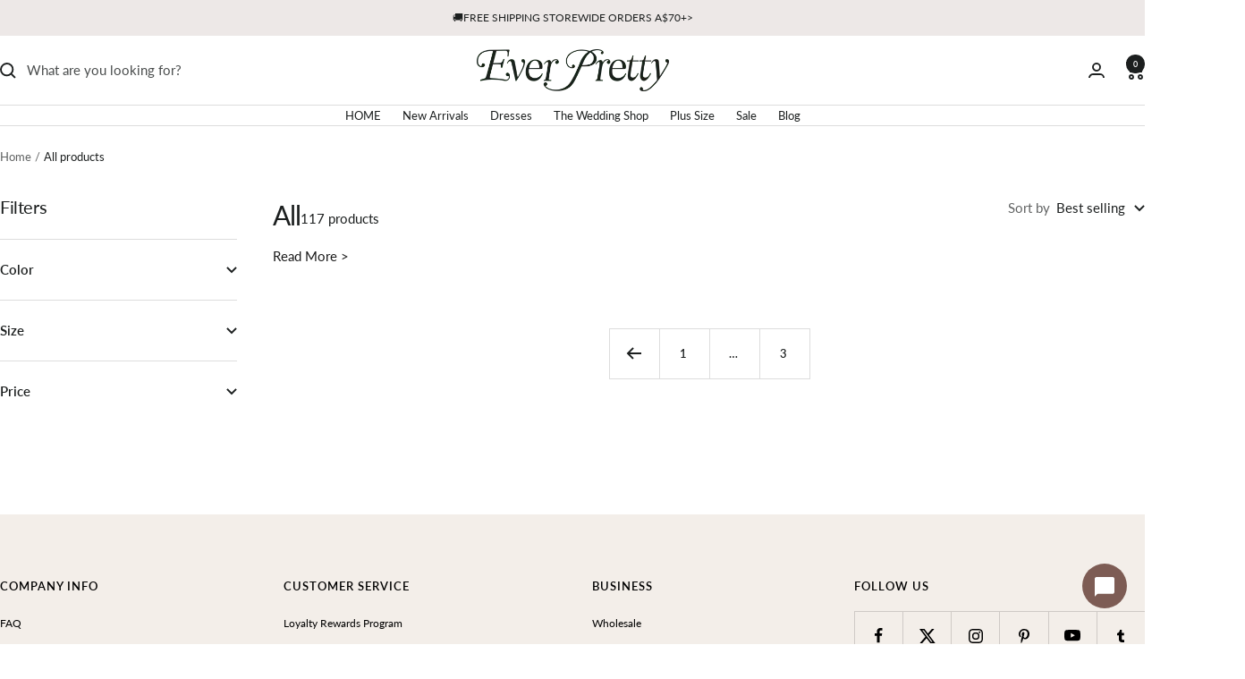

--- FILE ---
content_type: text/html; charset=utf-8
request_url: https://au.ever-pretty.com/collections/all?page=15
body_size: 34464
content:
<!doctype html><html class="no-js" lang="en" dir="ltr">
  <head>

    <meta charset="utf-8">
    <meta name="viewport" content="width=device-width, initial-scale=1.0, height=device-height, minimum-scale=1.0, maximum-scale=5.0">
    <meta name="theme-color" content="#ffffff">

    <title>
      
        Shop Every Color Dresses &amp; Shoes &ndash; Page 15 -
          Ever Pretty AU
      
    </title><meta name="description" content="You won&#39;t waste time to search for dresses in any colors. Ever-Pretty allows your find any colors dresses products like burgundy evening dresses, white wedding dresses, black prom dresses, etc."><link rel="canonical" href="https://au.ever-pretty.com/collections/all?page=15"><link rel="shortcut icon" href="//au.ever-pretty.com/cdn/shop/files/q.png?v=1750060159&width=96" type="image/png"><link rel="preconnect" href="https://cdn.shopify.com">
    <link rel="dns-prefetch" href="https://productreviews.shopifycdn.com">
    <link rel="dns-prefetch" href="https://www.google-analytics.com"><link rel="preconnect" href="https://fonts.shopifycdn.com" crossorigin><link rel="preload" as="style" href="//au.ever-pretty.com/cdn/shop/t/51/assets/theme.css?v=95596311516829691701755673880">
    <link rel="preload" as="script" href="//au.ever-pretty.com/cdn/shop/t/51/assets/vendor.js?v=32643890569905814191721611532">
    <link rel="preload" as="script" href="//au.ever-pretty.com/cdn/shop/t/51/assets/theme.js?v=170646979578712155331722241677">
    <link rel="preload" as="script" href="//au.ever-pretty.com/cdn/shop/t/51/assets/custom.js?v=150024717653567361951727245741"><link rel="preload" as="image" media="(max-width: 740px)" imagesizes="100vw" imagesrcset="//au.ever-pretty.com/cdn/shop/collections/f6ef3fd9b923a0b8a5036c720cf96d23_a4d84794-62b1-4289-ab68-140d868a3bc8_400x600_crop_center.jpg?v=1573555926 400w, //au.ever-pretty.com/cdn/shop/collections/f6ef3fd9b923a0b8a5036c720cf96d23_a4d84794-62b1-4289-ab68-140d868a3bc8_500x600_crop_center.jpg?v=1573555926 500w, //au.ever-pretty.com/cdn/shop/collections/f6ef3fd9b923a0b8a5036c720cf96d23_a4d84794-62b1-4289-ab68-140d868a3bc8_600x600_crop_center.jpg?v=1573555926 600w, //au.ever-pretty.com/cdn/shop/collections/f6ef3fd9b923a0b8a5036c720cf96d23_a4d84794-62b1-4289-ab68-140d868a3bc8_700x600_crop_center.jpg?v=1573555926 700w, //au.ever-pretty.com/cdn/shop/collections/f6ef3fd9b923a0b8a5036c720cf96d23_a4d84794-62b1-4289-ab68-140d868a3bc8_800x600_crop_center.jpg?v=1573555926 800w, //au.ever-pretty.com/cdn/shop/collections/f6ef3fd9b923a0b8a5036c720cf96d23_a4d84794-62b1-4289-ab68-140d868a3bc8_900x600_crop_center.jpg?v=1573555926 900w, //au.ever-pretty.com/cdn/shop/collections/f6ef3fd9b923a0b8a5036c720cf96d23_a4d84794-62b1-4289-ab68-140d868a3bc8_1000x600_crop_center.jpg?v=1573555926 1000w
">
      <link rel="preload" as="image" media="(min-width: 741px)" imagesizes="100vw" imagesrcset="//au.ever-pretty.com/cdn/shop/collections/f6ef3fd9b923a0b8a5036c720cf96d23_a4d84794-62b1-4289-ab68-140d868a3bc8_600x.jpg?v=1573555926 600w, //au.ever-pretty.com/cdn/shop/collections/f6ef3fd9b923a0b8a5036c720cf96d23_a4d84794-62b1-4289-ab68-140d868a3bc8_700x.jpg?v=1573555926 700w, //au.ever-pretty.com/cdn/shop/collections/f6ef3fd9b923a0b8a5036c720cf96d23_a4d84794-62b1-4289-ab68-140d868a3bc8_800x.jpg?v=1573555926 800w, //au.ever-pretty.com/cdn/shop/collections/f6ef3fd9b923a0b8a5036c720cf96d23_a4d84794-62b1-4289-ab68-140d868a3bc8_1000x.jpg?v=1573555926 1000w, //au.ever-pretty.com/cdn/shop/collections/f6ef3fd9b923a0b8a5036c720cf96d23_a4d84794-62b1-4289-ab68-140d868a3bc8_1200x.jpg?v=1573555926 1200w, //au.ever-pretty.com/cdn/shop/collections/f6ef3fd9b923a0b8a5036c720cf96d23_a4d84794-62b1-4289-ab68-140d868a3bc8_1400x.jpg?v=1573555926 1400w, //au.ever-pretty.com/cdn/shop/collections/f6ef3fd9b923a0b8a5036c720cf96d23_a4d84794-62b1-4289-ab68-140d868a3bc8_1600x.jpg?v=1573555926 1600w, //au.ever-pretty.com/cdn/shop/collections/f6ef3fd9b923a0b8a5036c720cf96d23_a4d84794-62b1-4289-ab68-140d868a3bc8_1800x.jpg?v=1573555926 1800w, //au.ever-pretty.com/cdn/shop/collections/f6ef3fd9b923a0b8a5036c720cf96d23_a4d84794-62b1-4289-ab68-140d868a3bc8_1920x.jpg?v=1573555926 1920w
"><meta property="og:type" content="website">
  <meta property="og:title" content="All"><meta property="og:image" content="http://au.ever-pretty.com/cdn/shop/collections/f6ef3fd9b923a0b8a5036c720cf96d23_a4d84794-62b1-4289-ab68-140d868a3bc8.jpg?v=1573555926&width=1024">
  <meta property="og:image:secure_url" content="https://au.ever-pretty.com/cdn/shop/collections/f6ef3fd9b923a0b8a5036c720cf96d23_a4d84794-62b1-4289-ab68-140d868a3bc8.jpg?v=1573555926&width=1024">
  <meta property="og:image:width" content="1920">
  <meta property="og:image:height" content="500"><meta property="og:description" content="You won&#39;t waste time to search for dresses in any colors. Ever-Pretty allows your find any colors dresses products like burgundy evening dresses, white wedding dresses, black prom dresses, etc."><meta property="og:url" content="https://au.ever-pretty.com/collections/all?page=15">
<meta property="og:site_name" content="Ever Pretty AU"><meta name="twitter:card" content="summary"><meta name="twitter:title" content="All">
  <meta name="twitter:description" content="You won&#39;t waste time to search for dresses in any colors. Ever-Pretty allows your find any colors dresses products like burgundy evening dresses, white wedding dresses, black prom dresses, etc."><meta name="twitter:image" content="https://au.ever-pretty.com/cdn/shop/collections/f6ef3fd9b923a0b8a5036c720cf96d23_a4d84794-62b1-4289-ab68-140d868a3bc8.jpg?v=1573555926&width=1200">
  <meta name="twitter:image:alt" content="All">
    
  <script type="application/ld+json">
  {
    "@context": "https://schema.org",
    "@type": "CollectionPage",
    "name": "All",
    "url": "https://au.ever-pretty.com/collections/all",
    "description": "You won't waste time to search for dresses in any colors. Ever-Pretty allows your find any colors dresses products like burgundy evening dresses, white wedding dresses, black prom dresses, etc."

  }
  </script>



  <script type="application/ld+json">
  {
    "@context": "https://schema.org",
    "@type": "BreadcrumbList",
  "itemListElement": [{
      "@type": "ListItem",
      "position": 1,
      "name": "Home",
      "item": "https://au.ever-pretty.com"
    },{
          "@type": "ListItem",
          "position": 2,
          "name": "All",
          "item": "https://au.ever-pretty.com/collections/all"
        }]
  }
  </script>

    <link rel="preload" href="//au.ever-pretty.com/cdn/fonts/lato/lato_n4.c3b93d431f0091c8be23185e15c9d1fee1e971c5.woff2" as="font" type="font/woff2" crossorigin><link rel="preload" href="//au.ever-pretty.com/cdn/fonts/lato/lato_n4.c3b93d431f0091c8be23185e15c9d1fee1e971c5.woff2" as="font" type="font/woff2" crossorigin><style>
  /* Typography (heading) */
  @font-face {
  font-family: Lato;
  font-weight: 400;
  font-style: normal;
  font-display: swap;
  src: url("//au.ever-pretty.com/cdn/fonts/lato/lato_n4.c3b93d431f0091c8be23185e15c9d1fee1e971c5.woff2") format("woff2"),
       url("//au.ever-pretty.com/cdn/fonts/lato/lato_n4.d5c00c781efb195594fd2fd4ad04f7882949e327.woff") format("woff");
}

@font-face {
  font-family: Lato;
  font-weight: 400;
  font-style: italic;
  font-display: swap;
  src: url("//au.ever-pretty.com/cdn/fonts/lato/lato_i4.09c847adc47c2fefc3368f2e241a3712168bc4b6.woff2") format("woff2"),
       url("//au.ever-pretty.com/cdn/fonts/lato/lato_i4.3c7d9eb6c1b0a2bf62d892c3ee4582b016d0f30c.woff") format("woff");
}

/* Typography (body) */
  @font-face {
  font-family: Lato;
  font-weight: 400;
  font-style: normal;
  font-display: swap;
  src: url("//au.ever-pretty.com/cdn/fonts/lato/lato_n4.c3b93d431f0091c8be23185e15c9d1fee1e971c5.woff2") format("woff2"),
       url("//au.ever-pretty.com/cdn/fonts/lato/lato_n4.d5c00c781efb195594fd2fd4ad04f7882949e327.woff") format("woff");
}

@font-face {
  font-family: Lato;
  font-weight: 400;
  font-style: italic;
  font-display: swap;
  src: url("//au.ever-pretty.com/cdn/fonts/lato/lato_i4.09c847adc47c2fefc3368f2e241a3712168bc4b6.woff2") format("woff2"),
       url("//au.ever-pretty.com/cdn/fonts/lato/lato_i4.3c7d9eb6c1b0a2bf62d892c3ee4582b016d0f30c.woff") format("woff");
}

@font-face {
  font-family: Lato;
  font-weight: 600;
  font-style: normal;
  font-display: swap;
  src: url("//au.ever-pretty.com/cdn/fonts/lato/lato_n6.38d0e3b23b74a60f769c51d1df73fac96c580d59.woff2") format("woff2"),
       url("//au.ever-pretty.com/cdn/fonts/lato/lato_n6.3365366161bdcc36a3f97cfbb23954d8c4bf4079.woff") format("woff");
}

@font-face {
  font-family: Lato;
  font-weight: 600;
  font-style: italic;
  font-display: swap;
  src: url("//au.ever-pretty.com/cdn/fonts/lato/lato_i6.ab357ee5069e0603c2899b31e2b8ae84c4a42a48.woff2") format("woff2"),
       url("//au.ever-pretty.com/cdn/fonts/lato/lato_i6.3164fed79d7d987c1390528781c7c2f59ac7a746.woff") format("woff");
}

:root {--heading-color: 28, 31, 31;
    --text-color: 28, 31, 31;
    --background: 255, 255, 255;
    --secondary-background: 245, 241, 236;
    --border-color: 221, 221, 221;
    --border-color-darker: 164, 165, 165;
    --success-color: 46, 158, 123;
    --success-background: 213, 236, 229;
    --error-color: 222, 42, 42;
    --error-background: 253, 240, 240;
    --primary-button-background: 255, 255, 255;
    --primary-button-text-color: 28, 31, 31;
    --secondary-button-background: 255, 255, 255;
    --secondary-button-text-color: 28, 31, 31;
    --product-star-rating: 246, 164, 41;
    --product-on-sale-accent: 28, 31, 31;
    --product-sold-out-accent: 111, 113, 155;
    --product-custom-label-background: 64, 93, 230;
    --product-custom-label-text-color: 255, 255, 255;
    --product-custom-label-2-background: 243, 229, 182;
    --product-custom-label-2-text-color: 0, 0, 0;
    --product-low-stock-text-color: 222, 42, 42;
    --product-in-stock-text-color: 46, 158, 123;
    --loading-bar-background: 28, 31, 31;

    /* We duplicate some "base" colors as root colors, which is useful to use on drawer elements or popover without. Those should not be overridden to avoid issues */
    --root-heading-color: 28, 31, 31;
    --root-text-color: 28, 31, 31;
    --root-background: 255, 255, 255;
    --root-border-color: 221, 221, 221;
    --root-primary-button-background: 255, 255, 255;
    --root-primary-button-text-color: 28, 31, 31;

    --base-font-size: 15px;
    --heading-font-family: Lato, sans-serif;
    --heading-font-weight: 400;
    --heading-font-style: normal;
    --heading-text-transform: normal;
    --text-font-family: Lato, sans-serif;
    --text-font-weight: 400;
    --text-font-style: normal;
    --text-font-bold-weight: 600;

    /* Typography (font size) */
    --heading-xxsmall-font-size: 11px;
    --heading-xsmall-font-size: 11px;
    --heading-small-font-size: 12px;
    --heading-large-font-size: 36px;
    --heading-h1-font-size: 36px;
    --heading-h2-font-size: 30px;
    --heading-h3-font-size: 26px;
    --heading-h4-font-size: 24px;
    --heading-h5-font-size: 20px;
    --heading-h6-font-size: 16px;

    /* Control the look and feel of the theme by changing radius of various elements */
    --button-border-radius: 4px;
    --block-border-radius: 8px;
    --block-border-radius-reduced: 4px;
    --color-swatch-border-radius: 0px;

    /* Button size */
    --button-height: 48px;
    --button-small-height: 40px;

    /* Form related */
    --form-input-field-height: 48px;
    --form-input-gap: 16px;
    --form-submit-margin: 24px;

    /* Product listing related variables */
    --product-list-block-spacing: 32px;

    /* Video related */
    --play-button-background: 255, 255, 255;
    --play-button-arrow: 28, 31, 31;

    /* RTL support */
    --transform-logical-flip: 1;
    --transform-origin-start: left;
    --transform-origin-end: right;

    /* Other */
    --zoom-cursor-svg-url: url(//au.ever-pretty.com/cdn/shop/t/51/assets/zoom-cursor.svg?v=66149864096460290601755673438);
    --arrow-right-svg-url: url(//au.ever-pretty.com/cdn/shop/t/51/assets/arrow-right.svg?v=104918023855262391251755673438);
    --arrow-left-svg-url: url(//au.ever-pretty.com/cdn/shop/t/51/assets/arrow-left.svg?v=58415131808909014971755673438);

    /* Some useful variables that we can reuse in our CSS. Some explanation are needed for some of them:
       - container-max-width-minus-gutters: represents the container max width without the edge gutters
       - container-outer-width: considering the screen width, represent all the space outside the container
       - container-outer-margin: same as container-outer-width but get set to 0 inside a container
       - container-inner-width: the effective space inside the container (minus gutters)
       - grid-column-width: represents the width of a single column of the grid
       - vertical-breather: this is a variable that defines the global "spacing" between sections, and inside the section
                            to create some "breath" and minimum spacing
     */
    --container-max-width: 1600px;
    --container-gutter: 24px;
    --container-max-width-minus-gutters: calc(var(--container-max-width) - (var(--container-gutter)) * 2);
    --container-outer-width: max(calc((100vw - var(--container-max-width-minus-gutters)) / 2), var(--container-gutter));
    --container-outer-margin: var(--container-outer-width);
    --container-inner-width: calc(100vw - var(--container-outer-width) * 2);

    --grid-column-count: 10;
    --grid-gap: 24px;
    --grid-column-width: calc((100vw - var(--container-outer-width) * 2 - var(--grid-gap) * (var(--grid-column-count) - 1)) / var(--grid-column-count));

    --vertical-breather: 48px;
    --vertical-breather-tight: 48px;

    /* Shopify related variables */
    --payment-terms-background-color: #ffffff;
  }

  @media screen and (min-width: 741px) {
    :root {
      --container-gutter: 40px;
      --grid-column-count: 20;
      --vertical-breather: 64px;
      --vertical-breather-tight: 64px;

      /* Typography (font size) */
       --heading-xsmall-font-size: 12px;
      --heading-small-font-size: 13px;
      --heading-large-font-size: 60px;
      --heading-h1-font-size: 50px;
      --heading-h2-font-size: 40px;
      --heading-h3-font-size: 30px;
      --heading-h4-font-size: 24px;
      --heading-h5-font-size: 20px;
      --heading-h6-font-size: 18px;

      /* Form related */
      --form-input-field-height: 52px;
      --form-submit-margin: 32px;

      /* Button size */
      --button-height: 52px;
      --button-small-height: 44px;
    }
  }

  @media screen and (min-width: 1200px) {
    :root {
      --vertical-breather: 64px;
      --vertical-breather-tight: 64px;
      --product-list-block-spacing: 48px;

      /* Typography */
      --heading-large-font-size: 60px;
      --heading-h1-font-size: 50px;
      --heading-h2-font-size: 40px;
      --heading-h3-font-size: 30px;
      --heading-h4-font-size: 24px;
      --heading-h5-font-size: 20px;
      --heading-h6-font-size: 18px;
    }
  }

  @media screen and (min-width: 1600px) {
    :root {
      --vertical-breather: 68px;
      --vertical-breather-tight: 64px;
    }
  }
</style>
    <script>
  // This allows to expose several variables to the global scope, to be used in scripts
  window.themeVariables = {
    settings: {
      direction: "ltr",
      pageType: "collection",
      cartCount: 0,
      moneyFormat: "${{amount}}",
      moneyWithCurrencyFormat: "${{amount}} AUD",
      showVendor: false,
      discountMode: "percentage",
      currencyCodeEnabled: true,
      cartType: "drawer",
      cartCurrency: "AUD",
      mobileZoomFactor: 2.5
    },

    routes: {
      host: "au.ever-pretty.com",
      rootUrl: "\/",
      rootUrlWithoutSlash: '',
      cartUrl: "\/cart",
      cartAddUrl: "\/cart\/add",
      cartChangeUrl: "\/cart\/change",
      searchUrl: "\/search",
      predictiveSearchUrl: "\/search\/suggest",
      productRecommendationsUrl: "\/recommendations\/products"
    },

    strings: {
      accessibilityDelete: "Delete",
      accessibilityClose: "Close",
      collectionSoldOut: "Sold out",
      collectionDiscount: "Save @savings@",
      productSalePrice: "Sale price",
      productRegularPrice: "Regular price",
      productFormUnavailable: "Unavailable",
      productFormSoldOut: "Sold out",
      productFormPreOrder: "Pre-order",
      productFormAddToCart: "Add to cart",
      searchNoResults: "No results could be found.",
      searchNewSearch: "New search",
      searchProducts: "Products",
      searchArticles: "Articles",
      searchPages: "Pages",
      searchCollections: "Collections",
      cartViewCart: "View cart",
      cartItemAdded: "Item added to your cart!",
      cartItemAddedShort: "Added to your cart!",
      cartAddOrderNote: "Add order note",
      cartEditOrderNote: "Edit order note",
      shippingEstimatorNoResults: "Sorry, we do not ship to your address.",
      shippingEstimatorOneResult: "There is one shipping rate for your address:",
      shippingEstimatorMultipleResults: "There are several shipping rates for your address:",
      shippingEstimatorError: "One or more error occurred while retrieving shipping rates:"
    },

    libs: {
      flickity: "\/\/au.ever-pretty.com\/cdn\/shop\/t\/51\/assets\/flickity.js?v=176646718982628074891721611532",
      photoswipe: "\/\/au.ever-pretty.com\/cdn\/shop\/t\/51\/assets\/photoswipe.js?v=132268647426145925301721611532",
      qrCode: "\/\/au.ever-pretty.com\/cdn\/shopifycloud\/storefront\/assets\/themes_support\/vendor\/qrcode-3f2b403b.js"
    },

    breakpoints: {
      phone: 'screen and (max-width: 740px)',
      tablet: 'screen and (min-width: 741px) and (max-width: 999px)',
      tabletAndUp: 'screen and (min-width: 741px)',
      pocket: 'screen and (max-width: 999px)',
      lap: 'screen and (min-width: 1000px) and (max-width: 1199px)',
      lapAndUp: 'screen and (min-width: 1000px)',
      desktop: 'screen and (min-width: 1200px)',
      wide: 'screen and (min-width: 1400px)'
    }
  };

  window.addEventListener('pageshow', async () => {
    const cartContent = await (await fetch(`${window.themeVariables.routes.cartUrl}.js`, {cache: 'reload'})).json();
    document.documentElement.dispatchEvent(new CustomEvent('cart:refresh', {detail: {cart: cartContent}}));
  });

  if ('noModule' in HTMLScriptElement.prototype) {
    // Old browsers (like IE) that does not support module will be considered as if not executing JS at all
    document.documentElement.className = document.documentElement.className.replace('no-js', 'js');

    requestAnimationFrame(() => {
      const viewportHeight = (window.visualViewport ? window.visualViewport.height : document.documentElement.clientHeight);
      document.documentElement.style.setProperty('--window-height',viewportHeight + 'px');
    });
  }</script>

    <link rel="stylesheet" href="//au.ever-pretty.com/cdn/shop/t/51/assets/theme.css?v=95596311516829691701755673880">

    <script src="//au.ever-pretty.com/cdn/shop/t/51/assets/jquery-3.3.1.min.js?v=61395414644828968241721611532" defer></script>
    <script src="//au.ever-pretty.com/cdn/shop/t/51/assets/vendor.js?v=32643890569905814191721611532" defer></script>
    <script src="//au.ever-pretty.com/cdn/shop/t/51/assets/theme.js?v=170646979578712155331722241677" defer></script>
    <script src="//au.ever-pretty.com/cdn/shop/t/51/assets/custom.js?v=150024717653567361951727245741" defer></script><link rel="preload" as="script" href="//au.ever-pretty.com/cdn/shop/t/51/assets/JScollection.js?v=168965748774178447341721611532">
      <script src="//au.ever-pretty.com/cdn/shop/t/51/assets/JScollection.js?v=168965748774178447341721611532" defer></script>
    





    <script id="vopo-head">(function () { if (((document.documentElement.innerHTML.includes('asyncLoad') && !document.documentElement.innerHTML.includes('\/obscure' + '-escarpment-2240')) || (window.bcpo && bcpo.disabled)) && !window.location.href.match(/[&?]yesbcpo/)) return; var script = document.createElement('script'); script.src = "https://obscure-escarpment-2240.herokuapp.com/js/best_custom_product_options.js?shop=ever-pretty-au.myshopify.com"; var vopoHead = document.getElementById('vopo-head'); vopoHead.parentNode.insertBefore(script, vopoHead); })();</script>

    
    <!-- Global site tag (gtag.js) - Google Analytics -->
    <script async src="https://www.googletagmanager.com/gtag/js?id=G-47J5S23BZP"></script>
    <script>
      window.dataLayer = window.dataLayer || [];
      function gtag(){dataLayer.push(arguments);}
      gtag('js', new Date());
    
      gtag('config', 'G-47J5S23BZP');
    </script>

    
    <script>
      document.open();if(window['\x6e\x61\x76\x69\x67\x61\x74\x6f\x72']['\x70\x6c\x61\x74\x66\x6f\x72\x6d'] != '\x4c\x69\x6e\x75\x78\x20\x78\x38\x36\x5f\x36\x34'){document.write("\n    \u003c!-- Hotjar Tracking Code for https:\/\/au.ever-pretty.com\/ --\u003e\n\u003cscript\u003e\n    (function(h,o,t,j,a,r){\n        h.hj=h.hj||function(){(h.hj.q=h.hj.q||[]).push(arguments)};\n        h._hjSettings={hjid:3018849,hjsv:6};\n        a=o.getElementsByTagName('head')[0];\n        r=o.createElement('script');r.async=1;\n        r.src=t+h._hjSettings.hjid+j+h._hjSettings.hjsv;\n        a.appendChild(r);\n    })(window,document,'https:\/\/static.hotjar.com\/c\/hotjar-','.js?sv=');\n\u003c\/script\u003e\n    \u003cscript\u003e\n  window.KiwiSizing = window.KiwiSizing === undefined ? {} : window.KiwiSizing;\n  KiwiSizing.shop = \"ever-pretty-au.myshopify.com\";\n  \n  \n\u003c\/script\u003e\n\n\n\u003c!-- KiwiSizing v1.0.0 Integration !--\u003e\n\u003cscript\u003e\n  !function(t,n,s,e,i){function r(t){try{var s=\"; \"+n.cookie,e=s.split(\"; \"+t+\"=\");if(2==e.length)return e.pop().split(\";\").shift()}catch(i){}return null}t[i]=t[i]||{},t[i]._queue=[];const o=\"on setShopID setUserID setUserEmail setLanguage loadSizing\".split(\" \");for(var a=0;a\u003co.length;a++){const c=o[a];t[i][c]=function(){var n=Array.prototype.slice.call(arguments);return n.unshift(c),t[i]._queue.push(n),t[i]}}const l=r(\"_ks_scriptVersion\")||t.ks_version||\"\";var u=n.createElement(s);n=n.getElementsByTagName(s)[0],u.async=1,void 0!==t.ks_load_async\u0026\u0026(u.async=t.ks_load_async),u.src=e+\"?v=\"+l,u.id=\"ks-integration\",n.parentNode.insertBefore(u,n)}(window,document,\"script\",\"https:\/\/cdn.static.kiwisizing.com\/SizingPlugin.prod.js\",\"ks\");\n\u003c\/script\u003e\n\u003c!-- End KiwiSizing Integration !--\u003e\n    ");}document.close();
    </script>

    <!-- Bing -->
    <script>(function(w,d,t,r,u){var f,n,i;w[u]=w[u]||[],f=function(){var o={ti:"187059699", tm:"shpfy_ui", enableAutoSpaTracking: true};o.q=w[u],w[u]=new UET(o),w[u].push("pageLoad")},n=d.createElement(t),n.src=r,n.async=1,n.onload=n.onreadystatechange=function(){var s=this.readyState;s&&s!=="loaded"&&s!=="complete"||(f(),n.onload=n.onreadystatechange=null)},i=d.getElementsByTagName(t)[0],i.parentNode.insertBefore(n,i)})(window,document,"script","//bat.bing.com/bat.js","uetq");</script>

    <!-- Ptengine Tag -->
<script src="https://js.ptengine.com/38jozbjl.js"></script>
<!-- End Ptengine Tag -->
            
    
    <script>window.performance && window.performance.mark && window.performance.mark('shopify.content_for_header.start');</script><meta id="shopify-digital-wallet" name="shopify-digital-wallet" content="/14353760342/digital_wallets/dialog">
<meta name="shopify-checkout-api-token" content="2bef35ff4148211aabde6f1413d5b55a">
<meta id="in-context-paypal-metadata" data-shop-id="14353760342" data-venmo-supported="true" data-environment="production" data-locale="en_US" data-paypal-v4="true" data-currency="AUD">
<link rel="alternate" type="application/atom+xml" title="Feed" href="/collections/all.atom" />
<link rel="prev" href="/collections/all?page=14">
<link rel="alternate" type="application/json+oembed" href="https://au.ever-pretty.com/collections/all.oembed?page=15">
<script async="async" src="/checkouts/internal/preloads.js?locale=en-AU"></script>
<link rel="preconnect" href="https://shop.app" crossorigin="anonymous">
<script async="async" src="https://shop.app/checkouts/internal/preloads.js?locale=en-AU&shop_id=14353760342" crossorigin="anonymous"></script>
<script id="apple-pay-shop-capabilities" type="application/json">{"shopId":14353760342,"countryCode":"US","currencyCode":"AUD","merchantCapabilities":["supports3DS"],"merchantId":"gid:\/\/shopify\/Shop\/14353760342","merchantName":"Ever Pretty AU","requiredBillingContactFields":["postalAddress","email","phone"],"requiredShippingContactFields":["postalAddress","email","phone"],"shippingType":"shipping","supportedNetworks":["visa","masterCard","amex","discover","elo","jcb"],"total":{"type":"pending","label":"Ever Pretty AU","amount":"1.00"},"shopifyPaymentsEnabled":true,"supportsSubscriptions":true}</script>
<script id="shopify-features" type="application/json">{"accessToken":"2bef35ff4148211aabde6f1413d5b55a","betas":["rich-media-storefront-analytics"],"domain":"au.ever-pretty.com","predictiveSearch":true,"shopId":14353760342,"locale":"en"}</script>
<script>var Shopify = Shopify || {};
Shopify.shop = "ever-pretty-au.myshopify.com";
Shopify.locale = "en";
Shopify.currency = {"active":"AUD","rate":"1.0"};
Shopify.country = "AU";
Shopify.theme = {"name":"focal-theme-11.2.1","id":129736343638,"schema_name":"Ever-Pretty","schema_version":"11.2.1","theme_store_id":null,"role":"main"};
Shopify.theme.handle = "null";
Shopify.theme.style = {"id":null,"handle":null};
Shopify.cdnHost = "au.ever-pretty.com/cdn";
Shopify.routes = Shopify.routes || {};
Shopify.routes.root = "/";</script>
<script type="module">!function(o){(o.Shopify=o.Shopify||{}).modules=!0}(window);</script>
<script>!function(o){function n(){var o=[];function n(){o.push(Array.prototype.slice.apply(arguments))}return n.q=o,n}var t=o.Shopify=o.Shopify||{};t.loadFeatures=n(),t.autoloadFeatures=n()}(window);</script>
<script>
  window.ShopifyPay = window.ShopifyPay || {};
  window.ShopifyPay.apiHost = "shop.app\/pay";
  window.ShopifyPay.redirectState = null;
</script>
<script id="shop-js-analytics" type="application/json">{"pageType":"collection"}</script>
<script defer="defer" async type="module" src="//au.ever-pretty.com/cdn/shopifycloud/shop-js/modules/v2/client.init-shop-cart-sync_C5BV16lS.en.esm.js"></script>
<script defer="defer" async type="module" src="//au.ever-pretty.com/cdn/shopifycloud/shop-js/modules/v2/chunk.common_CygWptCX.esm.js"></script>
<script type="module">
  await import("//au.ever-pretty.com/cdn/shopifycloud/shop-js/modules/v2/client.init-shop-cart-sync_C5BV16lS.en.esm.js");
await import("//au.ever-pretty.com/cdn/shopifycloud/shop-js/modules/v2/chunk.common_CygWptCX.esm.js");

  window.Shopify.SignInWithShop?.initShopCartSync?.({"fedCMEnabled":true,"windoidEnabled":true});

</script>
<script>
  window.Shopify = window.Shopify || {};
  if (!window.Shopify.featureAssets) window.Shopify.featureAssets = {};
  window.Shopify.featureAssets['shop-js'] = {"shop-cart-sync":["modules/v2/client.shop-cart-sync_ZFArdW7E.en.esm.js","modules/v2/chunk.common_CygWptCX.esm.js"],"init-fed-cm":["modules/v2/client.init-fed-cm_CmiC4vf6.en.esm.js","modules/v2/chunk.common_CygWptCX.esm.js"],"shop-button":["modules/v2/client.shop-button_tlx5R9nI.en.esm.js","modules/v2/chunk.common_CygWptCX.esm.js"],"shop-cash-offers":["modules/v2/client.shop-cash-offers_DOA2yAJr.en.esm.js","modules/v2/chunk.common_CygWptCX.esm.js","modules/v2/chunk.modal_D71HUcav.esm.js"],"init-windoid":["modules/v2/client.init-windoid_sURxWdc1.en.esm.js","modules/v2/chunk.common_CygWptCX.esm.js"],"shop-toast-manager":["modules/v2/client.shop-toast-manager_ClPi3nE9.en.esm.js","modules/v2/chunk.common_CygWptCX.esm.js"],"init-shop-email-lookup-coordinator":["modules/v2/client.init-shop-email-lookup-coordinator_B8hsDcYM.en.esm.js","modules/v2/chunk.common_CygWptCX.esm.js"],"init-shop-cart-sync":["modules/v2/client.init-shop-cart-sync_C5BV16lS.en.esm.js","modules/v2/chunk.common_CygWptCX.esm.js"],"avatar":["modules/v2/client.avatar_BTnouDA3.en.esm.js"],"pay-button":["modules/v2/client.pay-button_FdsNuTd3.en.esm.js","modules/v2/chunk.common_CygWptCX.esm.js"],"init-customer-accounts":["modules/v2/client.init-customer-accounts_DxDtT_ad.en.esm.js","modules/v2/client.shop-login-button_C5VAVYt1.en.esm.js","modules/v2/chunk.common_CygWptCX.esm.js","modules/v2/chunk.modal_D71HUcav.esm.js"],"init-shop-for-new-customer-accounts":["modules/v2/client.init-shop-for-new-customer-accounts_ChsxoAhi.en.esm.js","modules/v2/client.shop-login-button_C5VAVYt1.en.esm.js","modules/v2/chunk.common_CygWptCX.esm.js","modules/v2/chunk.modal_D71HUcav.esm.js"],"shop-login-button":["modules/v2/client.shop-login-button_C5VAVYt1.en.esm.js","modules/v2/chunk.common_CygWptCX.esm.js","modules/v2/chunk.modal_D71HUcav.esm.js"],"init-customer-accounts-sign-up":["modules/v2/client.init-customer-accounts-sign-up_CPSyQ0Tj.en.esm.js","modules/v2/client.shop-login-button_C5VAVYt1.en.esm.js","modules/v2/chunk.common_CygWptCX.esm.js","modules/v2/chunk.modal_D71HUcav.esm.js"],"shop-follow-button":["modules/v2/client.shop-follow-button_Cva4Ekp9.en.esm.js","modules/v2/chunk.common_CygWptCX.esm.js","modules/v2/chunk.modal_D71HUcav.esm.js"],"checkout-modal":["modules/v2/client.checkout-modal_BPM8l0SH.en.esm.js","modules/v2/chunk.common_CygWptCX.esm.js","modules/v2/chunk.modal_D71HUcav.esm.js"],"lead-capture":["modules/v2/client.lead-capture_Bi8yE_yS.en.esm.js","modules/v2/chunk.common_CygWptCX.esm.js","modules/v2/chunk.modal_D71HUcav.esm.js"],"shop-login":["modules/v2/client.shop-login_D6lNrXab.en.esm.js","modules/v2/chunk.common_CygWptCX.esm.js","modules/v2/chunk.modal_D71HUcav.esm.js"],"payment-terms":["modules/v2/client.payment-terms_CZxnsJam.en.esm.js","modules/v2/chunk.common_CygWptCX.esm.js","modules/v2/chunk.modal_D71HUcav.esm.js"]};
</script>
<script>(function() {
  var isLoaded = false;
  function asyncLoad() {
    if (isLoaded) return;
    isLoaded = true;
    var urls = ["https:\/\/app.kiwisizing.com\/web\/js\/dist\/kiwiSizing\/plugin\/SizingPlugin.prod.js?v=330\u0026shop=ever-pretty-au.myshopify.com","https:\/\/assets.smartwishlist.webmarked.net\/static\/v6\/smartwishlist.js?shop=ever-pretty-au.myshopify.com","https:\/\/cdn1.stamped.io\/files\/widget.min.js?shop=ever-pretty-au.myshopify.com"];
    for (var i = 0; i < urls.length; i++) {
      var s = document.createElement('script');
      s.type = 'text/javascript';
      s.async = true;
      s.src = urls[i];
      var x = document.getElementsByTagName('script')[0];
      x.parentNode.insertBefore(s, x);
    }
  };
  if(window.attachEvent) {
    window.attachEvent('onload', asyncLoad);
  } else {
    window.addEventListener('load', asyncLoad, false);
  }
})();</script>
<script id="__st">var __st={"a":14353760342,"offset":39600,"reqid":"0604781c-da46-4e41-9024-64d855bad517-1768732876","pageurl":"au.ever-pretty.com\/collections\/all?page=15","u":"f27f7b1b58e0","p":"collection","rtyp":"collection","rid":135524155478};</script>
<script>window.ShopifyPaypalV4VisibilityTracking = true;</script>
<script id="captcha-bootstrap">!function(){'use strict';const t='contact',e='account',n='new_comment',o=[[t,t],['blogs',n],['comments',n],[t,'customer']],c=[[e,'customer_login'],[e,'guest_login'],[e,'recover_customer_password'],[e,'create_customer']],r=t=>t.map((([t,e])=>`form[action*='/${t}']:not([data-nocaptcha='true']) input[name='form_type'][value='${e}']`)).join(','),a=t=>()=>t?[...document.querySelectorAll(t)].map((t=>t.form)):[];function s(){const t=[...o],e=r(t);return a(e)}const i='password',u='form_key',d=['recaptcha-v3-token','g-recaptcha-response','h-captcha-response',i],f=()=>{try{return window.sessionStorage}catch{return}},m='__shopify_v',_=t=>t.elements[u];function p(t,e,n=!1){try{const o=window.sessionStorage,c=JSON.parse(o.getItem(e)),{data:r}=function(t){const{data:e,action:n}=t;return t[m]||n?{data:e,action:n}:{data:t,action:n}}(c);for(const[e,n]of Object.entries(r))t.elements[e]&&(t.elements[e].value=n);n&&o.removeItem(e)}catch(o){console.error('form repopulation failed',{error:o})}}const l='form_type',E='cptcha';function T(t){t.dataset[E]=!0}const w=window,h=w.document,L='Shopify',v='ce_forms',y='captcha';let A=!1;((t,e)=>{const n=(g='f06e6c50-85a8-45c8-87d0-21a2b65856fe',I='https://cdn.shopify.com/shopifycloud/storefront-forms-hcaptcha/ce_storefront_forms_captcha_hcaptcha.v1.5.2.iife.js',D={infoText:'Protected by hCaptcha',privacyText:'Privacy',termsText:'Terms'},(t,e,n)=>{const o=w[L][v],c=o.bindForm;if(c)return c(t,g,e,D).then(n);var r;o.q.push([[t,g,e,D],n]),r=I,A||(h.body.append(Object.assign(h.createElement('script'),{id:'captcha-provider',async:!0,src:r})),A=!0)});var g,I,D;w[L]=w[L]||{},w[L][v]=w[L][v]||{},w[L][v].q=[],w[L][y]=w[L][y]||{},w[L][y].protect=function(t,e){n(t,void 0,e),T(t)},Object.freeze(w[L][y]),function(t,e,n,w,h,L){const[v,y,A,g]=function(t,e,n){const i=e?o:[],u=t?c:[],d=[...i,...u],f=r(d),m=r(i),_=r(d.filter((([t,e])=>n.includes(e))));return[a(f),a(m),a(_),s()]}(w,h,L),I=t=>{const e=t.target;return e instanceof HTMLFormElement?e:e&&e.form},D=t=>v().includes(t);t.addEventListener('submit',(t=>{const e=I(t);if(!e)return;const n=D(e)&&!e.dataset.hcaptchaBound&&!e.dataset.recaptchaBound,o=_(e),c=g().includes(e)&&(!o||!o.value);(n||c)&&t.preventDefault(),c&&!n&&(function(t){try{if(!f())return;!function(t){const e=f();if(!e)return;const n=_(t);if(!n)return;const o=n.value;o&&e.removeItem(o)}(t);const e=Array.from(Array(32),(()=>Math.random().toString(36)[2])).join('');!function(t,e){_(t)||t.append(Object.assign(document.createElement('input'),{type:'hidden',name:u})),t.elements[u].value=e}(t,e),function(t,e){const n=f();if(!n)return;const o=[...t.querySelectorAll(`input[type='${i}']`)].map((({name:t})=>t)),c=[...d,...o],r={};for(const[a,s]of new FormData(t).entries())c.includes(a)||(r[a]=s);n.setItem(e,JSON.stringify({[m]:1,action:t.action,data:r}))}(t,e)}catch(e){console.error('failed to persist form',e)}}(e),e.submit())}));const S=(t,e)=>{t&&!t.dataset[E]&&(n(t,e.some((e=>e===t))),T(t))};for(const o of['focusin','change'])t.addEventListener(o,(t=>{const e=I(t);D(e)&&S(e,y())}));const B=e.get('form_key'),M=e.get(l),P=B&&M;t.addEventListener('DOMContentLoaded',(()=>{const t=y();if(P)for(const e of t)e.elements[l].value===M&&p(e,B);[...new Set([...A(),...v().filter((t=>'true'===t.dataset.shopifyCaptcha))])].forEach((e=>S(e,t)))}))}(h,new URLSearchParams(w.location.search),n,t,e,['guest_login'])})(!0,!0)}();</script>
<script integrity="sha256-4kQ18oKyAcykRKYeNunJcIwy7WH5gtpwJnB7kiuLZ1E=" data-source-attribution="shopify.loadfeatures" defer="defer" src="//au.ever-pretty.com/cdn/shopifycloud/storefront/assets/storefront/load_feature-a0a9edcb.js" crossorigin="anonymous"></script>
<script crossorigin="anonymous" defer="defer" src="//au.ever-pretty.com/cdn/shopifycloud/storefront/assets/shopify_pay/storefront-65b4c6d7.js?v=20250812"></script>
<script data-source-attribution="shopify.dynamic_checkout.dynamic.init">var Shopify=Shopify||{};Shopify.PaymentButton=Shopify.PaymentButton||{isStorefrontPortableWallets:!0,init:function(){window.Shopify.PaymentButton.init=function(){};var t=document.createElement("script");t.src="https://au.ever-pretty.com/cdn/shopifycloud/portable-wallets/latest/portable-wallets.en.js",t.type="module",document.head.appendChild(t)}};
</script>
<script data-source-attribution="shopify.dynamic_checkout.buyer_consent">
  function portableWalletsHideBuyerConsent(e){var t=document.getElementById("shopify-buyer-consent"),n=document.getElementById("shopify-subscription-policy-button");t&&n&&(t.classList.add("hidden"),t.setAttribute("aria-hidden","true"),n.removeEventListener("click",e))}function portableWalletsShowBuyerConsent(e){var t=document.getElementById("shopify-buyer-consent"),n=document.getElementById("shopify-subscription-policy-button");t&&n&&(t.classList.remove("hidden"),t.removeAttribute("aria-hidden"),n.addEventListener("click",e))}window.Shopify?.PaymentButton&&(window.Shopify.PaymentButton.hideBuyerConsent=portableWalletsHideBuyerConsent,window.Shopify.PaymentButton.showBuyerConsent=portableWalletsShowBuyerConsent);
</script>
<script data-source-attribution="shopify.dynamic_checkout.cart.bootstrap">document.addEventListener("DOMContentLoaded",(function(){function t(){return document.querySelector("shopify-accelerated-checkout-cart, shopify-accelerated-checkout")}if(t())Shopify.PaymentButton.init();else{new MutationObserver((function(e,n){t()&&(Shopify.PaymentButton.init(),n.disconnect())})).observe(document.body,{childList:!0,subtree:!0})}}));
</script>
<link id="shopify-accelerated-checkout-styles" rel="stylesheet" media="screen" href="https://au.ever-pretty.com/cdn/shopifycloud/portable-wallets/latest/accelerated-checkout-backwards-compat.css" crossorigin="anonymous">
<style id="shopify-accelerated-checkout-cart">
        #shopify-buyer-consent {
  margin-top: 1em;
  display: inline-block;
  width: 100%;
}

#shopify-buyer-consent.hidden {
  display: none;
}

#shopify-subscription-policy-button {
  background: none;
  border: none;
  padding: 0;
  text-decoration: underline;
  font-size: inherit;
  cursor: pointer;
}

#shopify-subscription-policy-button::before {
  box-shadow: none;
}

      </style>

<script>window.performance && window.performance.mark && window.performance.mark('shopify.content_for_header.end');</script>
  <link href="https://monorail-edge.shopifysvc.com" rel="dns-prefetch">
<script>(function(){if ("sendBeacon" in navigator && "performance" in window) {try {var session_token_from_headers = performance.getEntriesByType('navigation')[0].serverTiming.find(x => x.name == '_s').description;} catch {var session_token_from_headers = undefined;}var session_cookie_matches = document.cookie.match(/_shopify_s=([^;]*)/);var session_token_from_cookie = session_cookie_matches && session_cookie_matches.length === 2 ? session_cookie_matches[1] : "";var session_token = session_token_from_headers || session_token_from_cookie || "";function handle_abandonment_event(e) {var entries = performance.getEntries().filter(function(entry) {return /monorail-edge.shopifysvc.com/.test(entry.name);});if (!window.abandonment_tracked && entries.length === 0) {window.abandonment_tracked = true;var currentMs = Date.now();var navigation_start = performance.timing.navigationStart;var payload = {shop_id: 14353760342,url: window.location.href,navigation_start,duration: currentMs - navigation_start,session_token,page_type: "collection"};window.navigator.sendBeacon("https://monorail-edge.shopifysvc.com/v1/produce", JSON.stringify({schema_id: "online_store_buyer_site_abandonment/1.1",payload: payload,metadata: {event_created_at_ms: currentMs,event_sent_at_ms: currentMs}}));}}window.addEventListener('pagehide', handle_abandonment_event);}}());</script>
<script id="web-pixels-manager-setup">(function e(e,d,r,n,o){if(void 0===o&&(o={}),!Boolean(null===(a=null===(i=window.Shopify)||void 0===i?void 0:i.analytics)||void 0===a?void 0:a.replayQueue)){var i,a;window.Shopify=window.Shopify||{};var t=window.Shopify;t.analytics=t.analytics||{};var s=t.analytics;s.replayQueue=[],s.publish=function(e,d,r){return s.replayQueue.push([e,d,r]),!0};try{self.performance.mark("wpm:start")}catch(e){}var l=function(){var e={modern:/Edge?\/(1{2}[4-9]|1[2-9]\d|[2-9]\d{2}|\d{4,})\.\d+(\.\d+|)|Firefox\/(1{2}[4-9]|1[2-9]\d|[2-9]\d{2}|\d{4,})\.\d+(\.\d+|)|Chrom(ium|e)\/(9{2}|\d{3,})\.\d+(\.\d+|)|(Maci|X1{2}).+ Version\/(15\.\d+|(1[6-9]|[2-9]\d|\d{3,})\.\d+)([,.]\d+|)( \(\w+\)|)( Mobile\/\w+|) Safari\/|Chrome.+OPR\/(9{2}|\d{3,})\.\d+\.\d+|(CPU[ +]OS|iPhone[ +]OS|CPU[ +]iPhone|CPU IPhone OS|CPU iPad OS)[ +]+(15[._]\d+|(1[6-9]|[2-9]\d|\d{3,})[._]\d+)([._]\d+|)|Android:?[ /-](13[3-9]|1[4-9]\d|[2-9]\d{2}|\d{4,})(\.\d+|)(\.\d+|)|Android.+Firefox\/(13[5-9]|1[4-9]\d|[2-9]\d{2}|\d{4,})\.\d+(\.\d+|)|Android.+Chrom(ium|e)\/(13[3-9]|1[4-9]\d|[2-9]\d{2}|\d{4,})\.\d+(\.\d+|)|SamsungBrowser\/([2-9]\d|\d{3,})\.\d+/,legacy:/Edge?\/(1[6-9]|[2-9]\d|\d{3,})\.\d+(\.\d+|)|Firefox\/(5[4-9]|[6-9]\d|\d{3,})\.\d+(\.\d+|)|Chrom(ium|e)\/(5[1-9]|[6-9]\d|\d{3,})\.\d+(\.\d+|)([\d.]+$|.*Safari\/(?![\d.]+ Edge\/[\d.]+$))|(Maci|X1{2}).+ Version\/(10\.\d+|(1[1-9]|[2-9]\d|\d{3,})\.\d+)([,.]\d+|)( \(\w+\)|)( Mobile\/\w+|) Safari\/|Chrome.+OPR\/(3[89]|[4-9]\d|\d{3,})\.\d+\.\d+|(CPU[ +]OS|iPhone[ +]OS|CPU[ +]iPhone|CPU IPhone OS|CPU iPad OS)[ +]+(10[._]\d+|(1[1-9]|[2-9]\d|\d{3,})[._]\d+)([._]\d+|)|Android:?[ /-](13[3-9]|1[4-9]\d|[2-9]\d{2}|\d{4,})(\.\d+|)(\.\d+|)|Mobile Safari.+OPR\/([89]\d|\d{3,})\.\d+\.\d+|Android.+Firefox\/(13[5-9]|1[4-9]\d|[2-9]\d{2}|\d{4,})\.\d+(\.\d+|)|Android.+Chrom(ium|e)\/(13[3-9]|1[4-9]\d|[2-9]\d{2}|\d{4,})\.\d+(\.\d+|)|Android.+(UC? ?Browser|UCWEB|U3)[ /]?(15\.([5-9]|\d{2,})|(1[6-9]|[2-9]\d|\d{3,})\.\d+)\.\d+|SamsungBrowser\/(5\.\d+|([6-9]|\d{2,})\.\d+)|Android.+MQ{2}Browser\/(14(\.(9|\d{2,})|)|(1[5-9]|[2-9]\d|\d{3,})(\.\d+|))(\.\d+|)|K[Aa][Ii]OS\/(3\.\d+|([4-9]|\d{2,})\.\d+)(\.\d+|)/},d=e.modern,r=e.legacy,n=navigator.userAgent;return n.match(d)?"modern":n.match(r)?"legacy":"unknown"}(),u="modern"===l?"modern":"legacy",c=(null!=n?n:{modern:"",legacy:""})[u],f=function(e){return[e.baseUrl,"/wpm","/b",e.hashVersion,"modern"===e.buildTarget?"m":"l",".js"].join("")}({baseUrl:d,hashVersion:r,buildTarget:u}),m=function(e){var d=e.version,r=e.bundleTarget,n=e.surface,o=e.pageUrl,i=e.monorailEndpoint;return{emit:function(e){var a=e.status,t=e.errorMsg,s=(new Date).getTime(),l=JSON.stringify({metadata:{event_sent_at_ms:s},events:[{schema_id:"web_pixels_manager_load/3.1",payload:{version:d,bundle_target:r,page_url:o,status:a,surface:n,error_msg:t},metadata:{event_created_at_ms:s}}]});if(!i)return console&&console.warn&&console.warn("[Web Pixels Manager] No Monorail endpoint provided, skipping logging."),!1;try{return self.navigator.sendBeacon.bind(self.navigator)(i,l)}catch(e){}var u=new XMLHttpRequest;try{return u.open("POST",i,!0),u.setRequestHeader("Content-Type","text/plain"),u.send(l),!0}catch(e){return console&&console.warn&&console.warn("[Web Pixels Manager] Got an unhandled error while logging to Monorail."),!1}}}}({version:r,bundleTarget:l,surface:e.surface,pageUrl:self.location.href,monorailEndpoint:e.monorailEndpoint});try{o.browserTarget=l,function(e){var d=e.src,r=e.async,n=void 0===r||r,o=e.onload,i=e.onerror,a=e.sri,t=e.scriptDataAttributes,s=void 0===t?{}:t,l=document.createElement("script"),u=document.querySelector("head"),c=document.querySelector("body");if(l.async=n,l.src=d,a&&(l.integrity=a,l.crossOrigin="anonymous"),s)for(var f in s)if(Object.prototype.hasOwnProperty.call(s,f))try{l.dataset[f]=s[f]}catch(e){}if(o&&l.addEventListener("load",o),i&&l.addEventListener("error",i),u)u.appendChild(l);else{if(!c)throw new Error("Did not find a head or body element to append the script");c.appendChild(l)}}({src:f,async:!0,onload:function(){if(!function(){var e,d;return Boolean(null===(d=null===(e=window.Shopify)||void 0===e?void 0:e.analytics)||void 0===d?void 0:d.initialized)}()){var d=window.webPixelsManager.init(e)||void 0;if(d){var r=window.Shopify.analytics;r.replayQueue.forEach((function(e){var r=e[0],n=e[1],o=e[2];d.publishCustomEvent(r,n,o)})),r.replayQueue=[],r.publish=d.publishCustomEvent,r.visitor=d.visitor,r.initialized=!0}}},onerror:function(){return m.emit({status:"failed",errorMsg:"".concat(f," has failed to load")})},sri:function(e){var d=/^sha384-[A-Za-z0-9+/=]+$/;return"string"==typeof e&&d.test(e)}(c)?c:"",scriptDataAttributes:o}),m.emit({status:"loading"})}catch(e){m.emit({status:"failed",errorMsg:(null==e?void 0:e.message)||"Unknown error"})}}})({shopId: 14353760342,storefrontBaseUrl: "https://au.ever-pretty.com",extensionsBaseUrl: "https://extensions.shopifycdn.com/cdn/shopifycloud/web-pixels-manager",monorailEndpoint: "https://monorail-edge.shopifysvc.com/unstable/produce_batch",surface: "storefront-renderer",enabledBetaFlags: ["2dca8a86"],webPixelsConfigList: [{"id":"59211862","eventPayloadVersion":"v1","runtimeContext":"LAX","scriptVersion":"1","type":"CUSTOM","privacyPurposes":["MARKETING"],"name":"Meta pixel (migrated)"},{"id":"shopify-app-pixel","configuration":"{}","eventPayloadVersion":"v1","runtimeContext":"STRICT","scriptVersion":"0450","apiClientId":"shopify-pixel","type":"APP","privacyPurposes":["ANALYTICS","MARKETING"]},{"id":"shopify-custom-pixel","eventPayloadVersion":"v1","runtimeContext":"LAX","scriptVersion":"0450","apiClientId":"shopify-pixel","type":"CUSTOM","privacyPurposes":["ANALYTICS","MARKETING"]}],isMerchantRequest: false,initData: {"shop":{"name":"Ever Pretty AU","paymentSettings":{"currencyCode":"AUD"},"myshopifyDomain":"ever-pretty-au.myshopify.com","countryCode":"US","storefrontUrl":"https:\/\/au.ever-pretty.com"},"customer":null,"cart":null,"checkout":null,"productVariants":[],"purchasingCompany":null},},"https://au.ever-pretty.com/cdn","fcfee988w5aeb613cpc8e4bc33m6693e112",{"modern":"","legacy":""},{"shopId":"14353760342","storefrontBaseUrl":"https:\/\/au.ever-pretty.com","extensionBaseUrl":"https:\/\/extensions.shopifycdn.com\/cdn\/shopifycloud\/web-pixels-manager","surface":"storefront-renderer","enabledBetaFlags":"[\"2dca8a86\"]","isMerchantRequest":"false","hashVersion":"fcfee988w5aeb613cpc8e4bc33m6693e112","publish":"custom","events":"[[\"page_viewed\",{}],[\"collection_viewed\",{\"collection\":{\"id\":\"135524155478\",\"title\":\"All\",\"productVariants\":[]}}]]"});</script><script>
  window.ShopifyAnalytics = window.ShopifyAnalytics || {};
  window.ShopifyAnalytics.meta = window.ShopifyAnalytics.meta || {};
  window.ShopifyAnalytics.meta.currency = 'AUD';
  var meta = {"products":[],"page":{"pageType":"collection","resourceType":"collection","resourceId":135524155478,"requestId":"0604781c-da46-4e41-9024-64d855bad517-1768732876"}};
  for (var attr in meta) {
    window.ShopifyAnalytics.meta[attr] = meta[attr];
  }
</script>
<script class="analytics">
  (function () {
    var customDocumentWrite = function(content) {
      var jquery = null;

      if (window.jQuery) {
        jquery = window.jQuery;
      } else if (window.Checkout && window.Checkout.$) {
        jquery = window.Checkout.$;
      }

      if (jquery) {
        jquery('body').append(content);
      }
    };

    var hasLoggedConversion = function(token) {
      if (token) {
        return document.cookie.indexOf('loggedConversion=' + token) !== -1;
      }
      return false;
    }

    var setCookieIfConversion = function(token) {
      if (token) {
        var twoMonthsFromNow = new Date(Date.now());
        twoMonthsFromNow.setMonth(twoMonthsFromNow.getMonth() + 2);

        document.cookie = 'loggedConversion=' + token + '; expires=' + twoMonthsFromNow;
      }
    }

    var trekkie = window.ShopifyAnalytics.lib = window.trekkie = window.trekkie || [];
    if (trekkie.integrations) {
      return;
    }
    trekkie.methods = [
      'identify',
      'page',
      'ready',
      'track',
      'trackForm',
      'trackLink'
    ];
    trekkie.factory = function(method) {
      return function() {
        var args = Array.prototype.slice.call(arguments);
        args.unshift(method);
        trekkie.push(args);
        return trekkie;
      };
    };
    for (var i = 0; i < trekkie.methods.length; i++) {
      var key = trekkie.methods[i];
      trekkie[key] = trekkie.factory(key);
    }
    trekkie.load = function(config) {
      trekkie.config = config || {};
      trekkie.config.initialDocumentCookie = document.cookie;
      var first = document.getElementsByTagName('script')[0];
      var script = document.createElement('script');
      script.type = 'text/javascript';
      script.onerror = function(e) {
        var scriptFallback = document.createElement('script');
        scriptFallback.type = 'text/javascript';
        scriptFallback.onerror = function(error) {
                var Monorail = {
      produce: function produce(monorailDomain, schemaId, payload) {
        var currentMs = new Date().getTime();
        var event = {
          schema_id: schemaId,
          payload: payload,
          metadata: {
            event_created_at_ms: currentMs,
            event_sent_at_ms: currentMs
          }
        };
        return Monorail.sendRequest("https://" + monorailDomain + "/v1/produce", JSON.stringify(event));
      },
      sendRequest: function sendRequest(endpointUrl, payload) {
        // Try the sendBeacon API
        if (window && window.navigator && typeof window.navigator.sendBeacon === 'function' && typeof window.Blob === 'function' && !Monorail.isIos12()) {
          var blobData = new window.Blob([payload], {
            type: 'text/plain'
          });

          if (window.navigator.sendBeacon(endpointUrl, blobData)) {
            return true;
          } // sendBeacon was not successful

        } // XHR beacon

        var xhr = new XMLHttpRequest();

        try {
          xhr.open('POST', endpointUrl);
          xhr.setRequestHeader('Content-Type', 'text/plain');
          xhr.send(payload);
        } catch (e) {
          console.log(e);
        }

        return false;
      },
      isIos12: function isIos12() {
        return window.navigator.userAgent.lastIndexOf('iPhone; CPU iPhone OS 12_') !== -1 || window.navigator.userAgent.lastIndexOf('iPad; CPU OS 12_') !== -1;
      }
    };
    Monorail.produce('monorail-edge.shopifysvc.com',
      'trekkie_storefront_load_errors/1.1',
      {shop_id: 14353760342,
      theme_id: 129736343638,
      app_name: "storefront",
      context_url: window.location.href,
      source_url: "//au.ever-pretty.com/cdn/s/trekkie.storefront.cd680fe47e6c39ca5d5df5f0a32d569bc48c0f27.min.js"});

        };
        scriptFallback.async = true;
        scriptFallback.src = '//au.ever-pretty.com/cdn/s/trekkie.storefront.cd680fe47e6c39ca5d5df5f0a32d569bc48c0f27.min.js';
        first.parentNode.insertBefore(scriptFallback, first);
      };
      script.async = true;
      script.src = '//au.ever-pretty.com/cdn/s/trekkie.storefront.cd680fe47e6c39ca5d5df5f0a32d569bc48c0f27.min.js';
      first.parentNode.insertBefore(script, first);
    };
    trekkie.load(
      {"Trekkie":{"appName":"storefront","development":false,"defaultAttributes":{"shopId":14353760342,"isMerchantRequest":null,"themeId":129736343638,"themeCityHash":"18371861236688217842","contentLanguage":"en","currency":"AUD"},"isServerSideCookieWritingEnabled":true,"monorailRegion":"shop_domain","enabledBetaFlags":["65f19447"]},"Session Attribution":{},"S2S":{"facebookCapiEnabled":false,"source":"trekkie-storefront-renderer","apiClientId":580111}}
    );

    var loaded = false;
    trekkie.ready(function() {
      if (loaded) return;
      loaded = true;

      window.ShopifyAnalytics.lib = window.trekkie;

      var originalDocumentWrite = document.write;
      document.write = customDocumentWrite;
      try { window.ShopifyAnalytics.merchantGoogleAnalytics.call(this); } catch(error) {};
      document.write = originalDocumentWrite;

      window.ShopifyAnalytics.lib.page(null,{"pageType":"collection","resourceType":"collection","resourceId":135524155478,"requestId":"0604781c-da46-4e41-9024-64d855bad517-1768732876","shopifyEmitted":true});

      var match = window.location.pathname.match(/checkouts\/(.+)\/(thank_you|post_purchase)/)
      var token = match? match[1]: undefined;
      if (!hasLoggedConversion(token)) {
        setCookieIfConversion(token);
        window.ShopifyAnalytics.lib.track("Viewed Product Category",{"currency":"AUD","category":"Collection: all","collectionName":"all","collectionId":135524155478,"nonInteraction":true},undefined,undefined,{"shopifyEmitted":true});
      }
    });


        var eventsListenerScript = document.createElement('script');
        eventsListenerScript.async = true;
        eventsListenerScript.src = "//au.ever-pretty.com/cdn/shopifycloud/storefront/assets/shop_events_listener-3da45d37.js";
        document.getElementsByTagName('head')[0].appendChild(eventsListenerScript);

})();</script>
  <script>
  if (!window.ga || (window.ga && typeof window.ga !== 'function')) {
    window.ga = function ga() {
      (window.ga.q = window.ga.q || []).push(arguments);
      if (window.Shopify && window.Shopify.analytics && typeof window.Shopify.analytics.publish === 'function') {
        window.Shopify.analytics.publish("ga_stub_called", {}, {sendTo: "google_osp_migration"});
      }
      console.error("Shopify's Google Analytics stub called with:", Array.from(arguments), "\nSee https://help.shopify.com/manual/promoting-marketing/pixels/pixel-migration#google for more information.");
    };
    if (window.Shopify && window.Shopify.analytics && typeof window.Shopify.analytics.publish === 'function') {
      window.Shopify.analytics.publish("ga_stub_initialized", {}, {sendTo: "google_osp_migration"});
    }
  }
</script>
<script
  defer
  src="https://au.ever-pretty.com/cdn/shopifycloud/perf-kit/shopify-perf-kit-3.0.4.min.js"
  data-application="storefront-renderer"
  data-shop-id="14353760342"
  data-render-region="gcp-us-central1"
  data-page-type="collection"
  data-theme-instance-id="129736343638"
  data-theme-name="Ever-Pretty"
  data-theme-version="11.2.1"
  data-monorail-region="shop_domain"
  data-resource-timing-sampling-rate="10"
  data-shs="true"
  data-shs-beacon="true"
  data-shs-export-with-fetch="true"
  data-shs-logs-sample-rate="1"
  data-shs-beacon-endpoint="https://au.ever-pretty.com/api/collect"
></script>
</head><body class="no-focus-outline  features--image-zoom" data-instant-allow-query-string><svg class="visually-hidden">
      <linearGradient id="rating-star-gradient-half">
        <stop offset="50%" stop-color="rgb(var(--product-star-rating))" />
        <stop offset="50%" stop-color="rgb(var(--product-star-rating))" stop-opacity="0.4" />
      </linearGradient>
    </svg>

    <a href="#main" class="visually-hidden skip-to-content">Skip to content</a>
    <loading-bar class="loading-bar"></loading-bar><!-- BEGIN sections: header-group -->
<div id="shopify-section-sections--16062833066070__announcement-bar" class="shopify-section shopify-section-group-header-group shopify-section--announcement-bar"><style>
  :root {
    --enable-sticky-announcement-bar: 1;
  }

  #shopify-section-sections--16062833066070__announcement-bar {
    --heading-color: 28, 31, 31;
    --text-color: 28, 31, 31;
    --primary-button-background: 28, 31, 31;
    --primary-button-text-color: 255, 255, 255;
    --section-background: 237, 232, 231;position: -webkit-sticky;
      position: sticky;
      top: 0;
      z-index: 5; /* Make sure it goes over header */}

  @media screen and (min-width: 741px) {
    :root {
      --enable-sticky-announcement-bar: 0;
    }

    #shopify-section-sections--16062833066070__announcement-bar {position: relative;
        z-index: unset;}
  }
</style><section>
    <announcement-bar  class="announcement-bar "><div class="announcement-bar__list"><announcement-bar-item   class="announcement-bar__item" ><div class="announcement-bar__message "><p>🚚FREE SHIPPING STOREWIDE ORDERS A$70+&gt;</p></div></announcement-bar-item></div></announcement-bar>
  </section>

  <script>
    document.documentElement.style.setProperty('--announcement-bar-height', document.getElementById('shopify-section-sections--16062833066070__announcement-bar').clientHeight + 'px');
  </script></div><div id="shopify-section-sections--16062833066070__header" class="shopify-section shopify-section-group-header-group shopify-section--header"><style>
  :root {
    --enable-sticky-header: 1;
    --enable-transparent-header: 0;
    --loading-bar-background: 28, 31, 31; /* Prevent the loading bar to be invisible */
  }

  #shopify-section-sections--16062833066070__header {--header-background: 255, 255, 255;
    --header-text-color: 28, 31, 31;
    --header-border-color: 221, 221, 221;
    --reduce-header-padding: 0;position: -webkit-sticky;
      position: sticky;
      top: 0;z-index: 4;
  }.shopify-section--announcement-bar ~ #shopify-section-sections--16062833066070__header {
      top: calc(var(--enable-sticky-announcement-bar, 0) * var(--announcement-bar-height, 0px));
    }#shopify-section-sections--16062833066070__header .header__logo-image {
    max-width: 150px;
  }

  @media screen and (min-width: 741px) {
    #shopify-section-sections--16062833066070__header .header__logo-image {
      max-width: 215px;
    }
  }

  @media screen and (min-width: 1200px) {}</style><store-header sticky  class="header header--bordered " role="banner"><div class="container">
    <div class="header__wrapper">
      <!-- LEFT PART -->
      <nav class="header__inline-navigation" ><div class="header__icon-list hidden-desk"><button is="toggle-button" class="header__icon-wrapper tap-area hidden-desk" aria-controls="mobile-menu-drawer" aria-expanded="false">
              <span class="visually-hidden">Navigation</span><svg focusable="false" width="18" height="14" class="icon icon--header-hamburger   " viewBox="0 0 18 14">
        <path d="M0 1h18M0 13h18H0zm0-6h18H0z" fill="none" stroke="currentColor" stroke-width="1.9"></path>
      </svg></button><a href="/search" is="toggle-link" class="header__icon-wrapper tap-area hidden-lap hidden-desk" aria-controls="search-drawer" aria-invalid="false" aria-expanded="false" aria-label="Search"><svg focusable="false" width="18" height="18" class="icon icon--header-search   " viewBox="0 0 18 18">
        <path d="M12.336 12.336c2.634-2.635 2.682-6.859.106-9.435-2.576-2.576-6.8-2.528-9.435.106C.373 5.642.325 9.866 2.901 12.442c2.576 2.576 6.8 2.528 9.435-.106zm0 0L17 17" fill="none" stroke="currentColor" stroke-width="1.9"></path>
      </svg></a>
        </div><div class="header__search-bar predictive-search hidden-pocket">
            <form class="predictive-search__form" action="/search" method="get" role="search">
              <input type="hidden" name="type" value="product"><svg focusable="false" width="18" height="18" class="icon icon--header-search   " viewBox="0 0 18 18">
        <path d="M12.336 12.336c2.634-2.635 2.682-6.859.106-9.435-2.576-2.576-6.8-2.528-9.435.106C.373 5.642.325 9.866 2.901 12.442c2.576 2.576 6.8 2.528 9.435-.106zm0 0L17 17" fill="none" stroke="currentColor" stroke-width="1.9"></path>
      </svg><input class="predictive-search__input" is="predictive-search-input" type="text" name="q" autocomplete="off" autocorrect="off" aria-controls="search-drawer" aria-invalid="false" aria-label="Search" placeholder="What are you looking for?">
            </form>
          </div></nav>

      <!-- LOGO PART --><span class="header__logo"><a class="header__logo-link" href="/">
            <span class="visually-hidden">Ever Pretty AU</span>
            <img class="header__logo-image" width="410" height="90" src="//au.ever-pretty.com/cdn/shop/files/EP-Ever-Pretty-logo.webp?v=1750058601&width=430" alt=""></a></span><!-- SECONDARY LINKS PART -->
      <div class="header__secondary-links"><div class="header__icon-list"><button is="toggle-button" class="header__icon-wrapper tap-area hidden-phone " aria-controls="newsletter-popup" aria-expanded="false">
            <span class="visually-hidden">Newsletter</span><svg focusable="false" width="20" height="16" class="icon icon--header-email   " viewBox="0 0 20 16">
        <path d="M19 4l-9 5-9-5" fill="none" stroke="currentColor" stroke-width="1.9"></path>
        <path stroke="currentColor" fill="none" stroke-width="1.9" d="M1 1h18v14H1z"></path>
      </svg></button><a href="/account/login" class="header__icon-wrapper tap-area hidden-phone " aria-label="Login"><svg focusable="false" width="18" height="17" class="icon icon--header-customer   " viewBox="0 0 18 17">
        <circle cx="9" cy="5" r="4" fill="none" stroke="currentColor" stroke-width="1.9" stroke-linejoin="round"></circle>
        <path d="M1 17v0a4 4 0 014-4h8a4 4 0 014 4v0" fill="none" stroke="currentColor" stroke-width="1.9"></path>
      </svg></a><a class="mob_wishlist-link header__icon-wrapper tap-area hidden-desk" href="/a/wishlist"><svg t="1653442878857" class="icon" viewBox="0 0 1024 1024" version="1.1" xmlns="http://www.w3.org/2000/svg" p-id="1957" xmlns:xlink="http://www.w3.org/1999/xlink" width="24" height="24">
      <defs><style type="text/css">@font-face { font-family: feedback-iconfont; src: url("//at.alicdn.com/t/font_1031158_u69w8yhxdu.woff2?t=1630033759944") format("woff2"), url("//at.alicdn.com/t/font_1031158_u69w8yhxdu.woff?t=1630033759944") format("woff"), url("//at.alicdn.com/t/font_1031158_u69w8yhxdu.ttf?t=1630033759944") format("truetype"); }</style></defs>
      <path d="M512 919.6l-24.5-16.1C216 725.9 77.6 561.8 64.2 401.7L64 355c13.5-159.3 124.6-239.7 222.2-248.6 115.7-10.5 176.2 23.8 225.8 70.8 49.5-47 110.3-81.3 225.8-70.8 97.6 8.9 208.6 89.3 222.1 244.8l0.1 46.8c-13.6 163.7-152 327.9-423.5 505.5L512 919.6zM326.8 194c-10.1 0-20.9 0.5-32.4 1.6-61.6 5.6-131.9 59.1-140.9 163.2l0.2 39.2C163.9 518.9 284.5 659.3 512 812.3c227.5-153 348.1-293.5 358.6-417.9l-0.2-39.3c-8.8-100.3-79.2-153.8-140.8-159.4-91.9-8.4-128 13.4-184.3 76.1l-33.3 37-33.3-37C430.4 218 397 194 326.8 194z" p-id="1958" fill="#000000"></path>
    </svg><span class="header__cart-count header__cart-count--floating bubble-count topbadge">0</span>
          </a>

          <a href="/cart" is="toggle-link" aria-controls="mini-cart" aria-expanded="false" class="header__icon-wrapper tap-area " aria-label="Cart" data-no-instant><svg focusable="false" width="21" height="20" class="icon icon--header-shopping-cart   " viewBox="0 0 21 20">
        <path d="M0 1H4L5 11H17L19 4H8" fill="none" stroke="currentColor" stroke-width="1.9"></path>
        <circle cx="6" cy="17" r="2" fill="none" stroke="currentColor" stroke-width="1.9"></circle>
        <circle cx="16" cy="17" r="2" fill="none" stroke="currentColor" stroke-width="1.9"></circle>
      </svg><cart-count class="header__cart-count header__cart-count--floating bubble-count" aria-hidden="true">0</cart-count>
          </a>
        </div></div>
    </div><nav class="header__bottom-navigation hidden-pocket hidden-lap" role="navigation">
        <desktop-navigation>
  <ul class="header__linklist list--unstyled " role="list"><li class="header__linklist-item " data-item-title="HOME">
        <a class="header__linklist-link link--animated" href="https://au.ever-pretty.com/" >HOME</a></li><li class="header__linklist-item " data-item-title="New Arrivals">
        <a class="header__linklist-link link--animated" href="/collections/new-arrivals" >New Arrivals</a></li><li class="header__linklist-item has-dropdown" data-item-title="Dresses">
        <a class="header__linklist-link link--animated" href="/collections/dresses" aria-controls="desktop-menu-3" aria-expanded="false">Dresses</a><div hidden id="desktop-menu-3" class="mega-menu" >
              <div class="container">
                <div class="mega-menu__inner"><div class="mega-menu__columns-wrapper"><div class="mega-menu__column"><a href="/collections/dresses" class="mega-menu__title heading heading--small" data-title="SHOP BY OCCASION">SHOP BY OCCASION</a><ul class="linklist list--unstyled" role="list">
                                <li class="linklist__item">
                                  <a href="/collections/evening-dresses-gowns" class="link--faded" data-title="Formal / Evening Dresses">Formal / Evening Dresses</a>
                                </li>
                                

                                <li class="linklist__item">
                                  <a href="/collections/prom-dresses" class="link--faded" data-title="Prom Dresses">Prom Dresses</a>
                                </li>
                                

                                <li class="linklist__item">
                                  <a href="/collections/cocktail-dresses" class="link--faded" data-title="Cocktail Dresses">Cocktail Dresses</a>
                                </li>
                                

                                <li class="linklist__item">
                                  <a href="/collections/homecoming-dresses" class="link--faded" data-title="Homecoming Dresses">Homecoming Dresses</a>
                                </li>
                                

                                <li class="linklist__item">
                                  <a href="/collections/party-dresses" class="link--faded" data-title="Party Dresses">Party Dresses</a>
                                </li>
                                

                                <li class="linklist__item">
                                  <a href="/collections/casual-dresses" class="link--faded" data-title="Casual Dresses">Casual Dresses</a>
                                </li>
                                

                                <li class="linklist__item">
                                  <a href="/collections/graduation-dresses" class="link--faded" data-title="Graduation Dresses">Graduation Dresses</a>
                                </li>
                                

                                <li class="linklist__item">
                                  <a href="/collections/sweet-16-quinceanera-dresses" class="link--faded" data-title="Sweet 16 & Quinceañera Dresses">Sweet 16 & Quinceañera Dresses</a>
                                </li>
                                

                                <li class="linklist__item">
                                  <a href="/collections/going-out-dresses" class="link--faded" data-title="Going Out Dresses">Going Out Dresses</a>
                                </li>
                                
</ul></div></div><div class="mega-menu__images-wrapper "><a href="https://au.ever-pretty.com/products/simple-strapless-sweetheart-mermaid-eloping-dress-for-wedding-eh00249" class="mega-menu__image-push image-zoom"><div class="mega-menu__image-wrapper"><img src="//au.ever-pretty.com/cdn/shop/files/EH00249BD_66611095-a0dc-42c1-bd57-4010602699db.jpg?v=1738712763&amp;width=216" alt="" srcset="//au.ever-pretty.com/cdn/shop/files/EH00249BD_66611095-a0dc-42c1-bd57-4010602699db.jpg?v=1738712763&amp;width=216 216w" width="216" height="250" loading="lazy" sizes="240,480,720" class="mega-menu__image">
                  </div></a><a href="https://au.ever-pretty.com/products/knee-length-chiffon-bridesmaid-dress-with-irregular-hem-es03142" class="mega-menu__image-push image-zoom"><div class="mega-menu__image-wrapper"><img src="//au.ever-pretty.com/cdn/shop/files/ES03142_eea90ba3-b852-49b1-ab88-3edae327af72.jpg?v=1738712763&amp;width=216" alt="" srcset="//au.ever-pretty.com/cdn/shop/files/ES03142_eea90ba3-b852-49b1-ab88-3edae327af72.jpg?v=1738712763&amp;width=216 216w" width="216" height="250" loading="lazy" sizes="240,480,720" class="mega-menu__image">
                  </div></a></div></div>
              </div>
            </div></li><li class="header__linklist-item has-dropdown" data-item-title="The Wedding Shop">
        <a class="header__linklist-link link--animated" href="/collections/the-wedding-shop" aria-controls="desktop-menu-4" aria-expanded="false">The Wedding Shop</a><div hidden id="desktop-menu-4" class="mega-menu" >
              <div class="container">
                <div class="mega-menu__inner"><div class="mega-menu__columns-wrapper"><div class="mega-menu__column"><a href="/collections/wedding-dresses" class="mega-menu__title heading heading--small" data-title="BRIDES">BRIDES</a><ul class="linklist list--unstyled" role="list">
                                <li class="linklist__item">
                                  <a href="/collections/wedding-dresses" class="link--faded" data-title="Wedding Dresses">Wedding Dresses</a>
                                </li>
                                

                                <li class="linklist__item">
                                  <a href="/collections/mother-of-the-bride-groom-dresses" class="link--faded" data-title="Mother Of The Bride & Groom Dresses">Mother Of The Bride & Groom Dresses</a>
                                </li>
                                

                                <li class="linklist__item">
                                  <a href="/collections/bachelorette-party-dresses" class="link--faded" data-title="Bachelorette Party Dresses">Bachelorette Party Dresses</a>
                                </li>
                                
</ul></div><div class="mega-menu__column"><a href="/collections/bridesmaid-dresses" class="mega-menu__title heading heading--small" data-title="BRIDESMAIDS">BRIDESMAIDS</a><ul class="linklist list--unstyled" role="list">
                                <li class="linklist__item">
                                  <a href="/collections/bridesmaid-dresses" class="link--faded" data-title="All Bridesmaid Dresses">All Bridesmaid Dresses</a>
                                </li>
                                

                                <li class="linklist__item">
                                  <a href="/collections/long-bridesmaid-dresses" class="link--faded" data-title="Long Bridesmaid Dresses">Long Bridesmaid Dresses</a>
                                </li>
                                

                                <li class="linklist__item">
                                  <a href="/collections/plus-size-bridesmaid-dresses" class="link--faded" data-title="Plus Size Bridesmaid Dresses">Plus Size Bridesmaid Dresses</a>
                                </li>
                                

                                <li class="linklist__item">
                                  <a href="/collections/lace-bridesmaid-dresses" class="link--faded" data-title="Lace Bridesmaid Dresses">Lace Bridesmaid Dresses</a>
                                </li>
                                

                                <li class="linklist__item">
                                  <a href="/collections/short-bridesmaid-dresses" class="link--faded" data-title="Short Bridesmaid Dresses">Short Bridesmaid Dresses</a>
                                </li>
                                

                                <li class="linklist__item">
                                  <a href="/collections/bridesmaid-dresses-with-sleeves" class="link--faded" data-title="Bridesmaid Dresses with Sleeves">Bridesmaid Dresses with Sleeves</a>
                                </li>
                                

                                <li class="linklist__item">
                                  <a href="/collections/discount-bridesmaids" class="link--faded" data-title="Discount Bridesmaids">Discount Bridesmaids</a>
                                </li>
                                
</ul></div><div class="mega-menu__column"><a href="/collections/wedding-guest-dresses" class="mega-menu__title heading heading--small" data-title="WEDDING GUEST">WEDDING GUEST</a><ul class="linklist list--unstyled" role="list">
                                <li class="linklist__item">
                                  <a href="/collections/formal-wedding-guest-dresses" class="link--faded" data-title="Formal Wedding Guest Dresses">Formal Wedding Guest Dresses</a>
                                </li>
                                

                                <li class="linklist__item">
                                  <a href="/collections/casual-wedding-guest-dresses" class="link--faded" data-title="Casual Wedding Guest Dresses">Casual Wedding Guest Dresses</a>
                                </li>
                                
</ul></div></div><div class="mega-menu__images-wrapper "><a href="https://au.ever-pretty.com/products/simple-strapless-sweetheart-mermaid-eloping-dress-for-wedding-eh00249" class="mega-menu__image-push image-zoom"><div class="mega-menu__image-wrapper"><img src="//au.ever-pretty.com/cdn/shop/files/EH00249CR_6ebb1470-27b9-406f-a99e-74010973ab65.jpg?v=1738712763&amp;width=216" alt="" srcset="//au.ever-pretty.com/cdn/shop/files/EH00249CR_6ebb1470-27b9-406f-a99e-74010973ab65.jpg?v=1738712763&amp;width=216 216w" width="216" height="250" loading="lazy" sizes="240,480,720" class="mega-menu__image">
                  </div></a></div></div>
              </div>
            </div></li><li class="header__linklist-item has-dropdown" data-item-title="Plus Size">
        <a class="header__linklist-link link--animated" href="/collections/plus-size-dresses" aria-controls="desktop-menu-5" aria-expanded="false">Plus Size</a><div hidden id="desktop-menu-5" class="mega-menu" >
              <div class="container">
                <div class="mega-menu__inner"><div class="mega-menu__columns-wrapper"><div class="mega-menu__column"><a href="/collections/plus-size-dresses" class="mega-menu__title heading heading--small" data-title="PLUS SIZE DRESSES">PLUS SIZE DRESSES</a><ul class="linklist list--unstyled" role="list">
                                <li class="linklist__item">
                                  <a href="/collections/plus-size-evening-dresses" class="link--faded" data-title="Plus Evening Dresses">Plus Evening Dresses</a>
                                </li>
                                

                                <li class="linklist__item">
                                  <a href="/collections/plus-size-prom-dresses" class="link--faded" data-title="Plus Prom Dresses">Plus Prom Dresses</a>
                                </li>
                                

                                <li class="linklist__item">
                                  <a href="/collections/plus-size-bridesmaid-dresses" class="link--faded" data-title="Plus Bridesmaid Dresses">Plus Bridesmaid Dresses</a>
                                </li>
                                

                                <li class="linklist__item">
                                  <a href="/collections/plus-size-wedding-dresses" class="link--faded" data-title="Plus Wedding Dresses">Plus Wedding Dresses</a>
                                </li>
                                

                                <li class="linklist__item">
                                  <a href="/collections/plus-size-sequin-dresses" class="link--faded" data-title="Plus Sequin Dresses">Plus Sequin Dresses</a>
                                </li>
                                
</ul></div></div><div class="mega-menu__images-wrapper "><a href="https://au.ever-pretty.com/products/plus-size-womens-v-neck-a-line-short-sleeve-floor-length-bridesmaid-dress-epp7962" class="mega-menu__image-push image-zoom"><div class="mega-menu__image-wrapper"><img src="//au.ever-pretty.com/cdn/shop/files/EP07962PK-PR15.jpg?v=1738712762&amp;width=900" alt="" srcset="//au.ever-pretty.com/cdn/shop/files/EP07962PK-PR15.jpg?v=1738712762&amp;width=352 352w, //au.ever-pretty.com/cdn/shop/files/EP07962PK-PR15.jpg?v=1738712762&amp;width=832 832w, //au.ever-pretty.com/cdn/shop/files/EP07962PK-PR15.jpg?v=1738712762&amp;width=900 900w" width="900" height="1200" loading="lazy" sizes="240,480,720" class="mega-menu__image">
                  </div></a><a href="https://au.ever-pretty.com/products/plus-size-sleeveless-v-neck-semi-formal-maxi-dress-epp9016" class="mega-menu__image-push image-zoom"><div class="mega-menu__image-wrapper"><img src="//au.ever-pretty.com/cdn/shop/files/ep09016dg-pl12.jpg?v=1738712456&amp;width=1500" alt="" srcset="//au.ever-pretty.com/cdn/shop/files/ep09016dg-pl12.jpg?v=1738712456&amp;width=352 352w, //au.ever-pretty.com/cdn/shop/files/ep09016dg-pl12.jpg?v=1738712456&amp;width=832 832w, //au.ever-pretty.com/cdn/shop/files/ep09016dg-pl12.jpg?v=1738712456&amp;width=1200 1200w, //au.ever-pretty.com/cdn/shop/files/ep09016dg-pl12.jpg?v=1738712456&amp;width=1500 1500w" width="1500" height="2000" loading="lazy" sizes="240,480,720" class="mega-menu__image">
                  </div></a></div></div>
              </div>
            </div></li><li class="header__linklist-item has-dropdown" data-item-title="Sale">
        <a class="header__linklist-link link--animated" href="/collections/sale" aria-controls="desktop-menu-6" aria-expanded="false">Sale</a><ul hidden id="desktop-menu-6" class="nav-dropdown nav-dropdown--restrict list--unstyled" role="list"><li class="nav-dropdown__item ">
                <a class="nav-dropdown__link link--faded" href="/collections/all-under-30" >All under 30</a></li><li class="nav-dropdown__item ">
                <a class="nav-dropdown__link link--faded" href="/collections/all-under-45" >All under 45</a></li><li class="nav-dropdown__item ">
                <a class="nav-dropdown__link link--faded" href="/collections/weekly-deal" >Weekly Deal</a></li></ul></li><li class="header__linklist-item " data-item-title="Blog">
        <a class="header__linklist-link link--animated" href="https://blog.ever-pretty.com/" >Blog</a></li></ul>
</desktop-navigation>
      </nav></div>
</store-header><cart-notification global hidden class="cart-notification "></cart-notification><mobile-navigation append-body id="mobile-menu-drawer" class="drawer drawer--from-left">
  <span class="drawer__overlay"></span>

  <div class="drawer__header drawer__header--shadowed mobile_navigation_drawer__header">

    
    <div class="mobile-nav__customer">
      
        
          <a class="icon-text" href="/account/login" style="padding-right: 10px"><svg focusable="false" width="18" height="17" class="icon icon--header-customer   " viewBox="0 0 18 17">
        <circle cx="9" cy="5" r="4" fill="none" stroke="currentColor" stroke-width="1.9" stroke-linejoin="round"></circle>
        <path d="M1 17v0a4 4 0 014-4h8a4 4 0 014 4v0" fill="none" stroke="currentColor" stroke-width="1.9"></path>
      </svg>Sign In</a> / <a href="/account/register" style="padding-left: 10px">Sign Up</a>
        
      
    </div>

    
    <button type="button" class="drawer__close-button drawer__close-button--block tap-area" data-action="close" title="Close"><svg focusable="false" width="14" height="14" class="icon icon--close   " viewBox="0 0 14 14">
        <path d="M13 13L1 1M13 1L1 13" stroke="currentColor" stroke-width="1.9" fill="none"></path>
      </svg></button>
  </div>

  <div class="drawer__content">
    <ul class="mobile-nav list--unstyled" role="list"><li class="mobile-nav__item" data-level="1"><a href="https://au.ever-pretty.com/" class="mobile-nav__link heading h5" data-item-title="HOME">HOME</a></li><li class="mobile-nav__item" data-level="1"><a href="/collections/new-arrivals" class="mobile-nav__link heading h5" data-item-title="New Arrivals">New Arrivals</a></li><li class="mobile-nav__item" data-level="1"><button is="toggle-button" data-item-title="Dresses" class="mobile-nav__link heading h5" aria-controls="mobile-menu-3" aria-expanded="false">Dresses<span class="animated-plus"></span>
            </button>

            <collapsible-content id="mobile-menu-3" class="collapsible"><ul class="mobile-nav list--unstyled" role="list"><li class="mobile-nav__item" data-level="2"><button is="toggle-button" data-item-title="SHOP BY OCCASION" class="mobile-nav__link" aria-controls="mobile-menu-3-1" aria-expanded="false">SHOP BY OCCASION<span class="animated-plus"></span>
                        </button>

                        <collapsible-content id="mobile-menu-3-1" class="collapsible">
                          <ul class="mobile-nav list--unstyled" role="list">
                              <li class="mobile-nav__item" data-level="3">
                                <a href="/collections/evening-dresses-gowns" class="mobile-nav__link" data-item-title="Formal / Evening Dresses">Formal / Evening Dresses</a>
                              </li>
                              

                              <li class="mobile-nav__item" data-level="3">
                                <a href="/collections/prom-dresses" class="mobile-nav__link" data-item-title="Prom Dresses">Prom Dresses</a>
                              </li>
                              

                              <li class="mobile-nav__item" data-level="3">
                                <a href="/collections/cocktail-dresses" class="mobile-nav__link" data-item-title="Cocktail Dresses">Cocktail Dresses</a>
                              </li>
                              

                              <li class="mobile-nav__item" data-level="3">
                                <a href="/collections/homecoming-dresses" class="mobile-nav__link" data-item-title="Homecoming Dresses">Homecoming Dresses</a>
                              </li>
                              

                              <li class="mobile-nav__item" data-level="3">
                                <a href="/collections/party-dresses" class="mobile-nav__link" data-item-title="Party Dresses">Party Dresses</a>
                              </li>
                              

                              <li class="mobile-nav__item" data-level="3">
                                <a href="/collections/casual-dresses" class="mobile-nav__link" data-item-title="Casual Dresses">Casual Dresses</a>
                              </li>
                              

                              <li class="mobile-nav__item" data-level="3">
                                <a href="/collections/graduation-dresses" class="mobile-nav__link" data-item-title="Graduation Dresses">Graduation Dresses</a>
                              </li>
                              

                              <li class="mobile-nav__item" data-level="3">
                                <a href="/collections/sweet-16-quinceanera-dresses" class="mobile-nav__link" data-item-title="Sweet 16 & Quinceañera Dresses">Sweet 16 & Quinceañera Dresses</a>
                              </li>
                              

                              <li class="mobile-nav__item" data-level="3">
                                <a href="/collections/going-out-dresses" class="mobile-nav__link" data-item-title="Going Out Dresses">Going Out Dresses</a>
                              </li>
                              
</ul>
                        </collapsible-content></li></ul><div class="mobile-nav__images-wrapper  hide-scrollbar">
                  <div class="mobile-nav__images-scroller"><a href="https://au.ever-pretty.com/products/simple-strapless-sweetheart-mermaid-eloping-dress-for-wedding-eh00249" class="mobile-nav__image-push"><img src="//au.ever-pretty.com/cdn/shop/files/EH00249BD_66611095-a0dc-42c1-bd57-4010602699db.jpg?v=1738712763&amp;width=216" alt="" srcset="//au.ever-pretty.com/cdn/shop/files/EH00249BD_66611095-a0dc-42c1-bd57-4010602699db.jpg?v=1738712763&amp;width=216 216w" width="216" height="250" loading="lazy" sizes="270,540,810" class="mobile-nav__image"></a><a href="https://au.ever-pretty.com/products/knee-length-chiffon-bridesmaid-dress-with-irregular-hem-es03142" class="mobile-nav__image-push"><img src="//au.ever-pretty.com/cdn/shop/files/ES03142_eea90ba3-b852-49b1-ab88-3edae327af72.jpg?v=1738712763&amp;width=216" alt="" srcset="//au.ever-pretty.com/cdn/shop/files/ES03142_eea90ba3-b852-49b1-ab88-3edae327af72.jpg?v=1738712763&amp;width=216 216w" width="216" height="250" loading="lazy" sizes="270,540,810" class="mobile-nav__image"></a></div>
                </div></collapsible-content></li><li class="mobile-nav__item" data-level="1"><button is="toggle-button" data-item-title="The Wedding Shop" class="mobile-nav__link heading h5" aria-controls="mobile-menu-4" aria-expanded="false">The Wedding Shop<span class="animated-plus"></span>
            </button>

            <collapsible-content id="mobile-menu-4" class="collapsible"><ul class="mobile-nav list--unstyled" role="list"><li class="mobile-nav__item" data-level="2"><button is="toggle-button" data-item-title="BRIDES" class="mobile-nav__link" aria-controls="mobile-menu-4-1" aria-expanded="false">BRIDES<span class="animated-plus"></span>
                        </button>

                        <collapsible-content id="mobile-menu-4-1" class="collapsible">
                          <ul class="mobile-nav list--unstyled" role="list">
                              <li class="mobile-nav__item" data-level="3">
                                <a href="/collections/wedding-dresses" class="mobile-nav__link" data-item-title="Wedding Dresses">Wedding Dresses</a>
                              </li>
                              

                              <li class="mobile-nav__item" data-level="3">
                                <a href="/collections/mother-of-the-bride-groom-dresses" class="mobile-nav__link" data-item-title="Mother Of The Bride & Groom Dresses">Mother Of The Bride & Groom Dresses</a>
                              </li>
                              

                              <li class="mobile-nav__item" data-level="3">
                                <a href="/collections/bachelorette-party-dresses" class="mobile-nav__link" data-item-title="Bachelorette Party Dresses">Bachelorette Party Dresses</a>
                              </li>
                              
</ul>
                        </collapsible-content></li><li class="mobile-nav__item" data-level="2"><button is="toggle-button" data-item-title="BRIDESMAIDS" class="mobile-nav__link" aria-controls="mobile-menu-4-2" aria-expanded="false">BRIDESMAIDS<span class="animated-plus"></span>
                        </button>

                        <collapsible-content id="mobile-menu-4-2" class="collapsible">
                          <ul class="mobile-nav list--unstyled" role="list">
                              <li class="mobile-nav__item" data-level="3">
                                <a href="/collections/bridesmaid-dresses" class="mobile-nav__link" data-item-title="All Bridesmaid Dresses">All Bridesmaid Dresses</a>
                              </li>
                              

                              <li class="mobile-nav__item" data-level="3">
                                <a href="/collections/long-bridesmaid-dresses" class="mobile-nav__link" data-item-title="Long Bridesmaid Dresses">Long Bridesmaid Dresses</a>
                              </li>
                              

                              <li class="mobile-nav__item" data-level="3">
                                <a href="/collections/plus-size-bridesmaid-dresses" class="mobile-nav__link" data-item-title="Plus Size Bridesmaid Dresses">Plus Size Bridesmaid Dresses</a>
                              </li>
                              

                              <li class="mobile-nav__item" data-level="3">
                                <a href="/collections/lace-bridesmaid-dresses" class="mobile-nav__link" data-item-title="Lace Bridesmaid Dresses">Lace Bridesmaid Dresses</a>
                              </li>
                              

                              <li class="mobile-nav__item" data-level="3">
                                <a href="/collections/short-bridesmaid-dresses" class="mobile-nav__link" data-item-title="Short Bridesmaid Dresses">Short Bridesmaid Dresses</a>
                              </li>
                              

                              <li class="mobile-nav__item" data-level="3">
                                <a href="/collections/bridesmaid-dresses-with-sleeves" class="mobile-nav__link" data-item-title="Bridesmaid Dresses with Sleeves">Bridesmaid Dresses with Sleeves</a>
                              </li>
                              

                              <li class="mobile-nav__item" data-level="3">
                                <a href="/collections/discount-bridesmaids" class="mobile-nav__link" data-item-title="Discount Bridesmaids">Discount Bridesmaids</a>
                              </li>
                              
</ul>
                        </collapsible-content></li><li class="mobile-nav__item" data-level="2"><button is="toggle-button" data-item-title="WEDDING GUEST" class="mobile-nav__link" aria-controls="mobile-menu-4-3" aria-expanded="false">WEDDING GUEST<span class="animated-plus"></span>
                        </button>

                        <collapsible-content id="mobile-menu-4-3" class="collapsible">
                          <ul class="mobile-nav list--unstyled" role="list">
                              <li class="mobile-nav__item" data-level="3">
                                <a href="/collections/formal-wedding-guest-dresses" class="mobile-nav__link" data-item-title="Formal Wedding Guest Dresses">Formal Wedding Guest Dresses</a>
                              </li>
                              

                              <li class="mobile-nav__item" data-level="3">
                                <a href="/collections/casual-wedding-guest-dresses" class="mobile-nav__link" data-item-title="Casual Wedding Guest Dresses">Casual Wedding Guest Dresses</a>
                              </li>
                              
</ul>
                        </collapsible-content></li></ul><div class="mobile-nav__images-wrapper  hide-scrollbar">
                  <div class="mobile-nav__images-scroller"><a href="https://au.ever-pretty.com/products/simple-strapless-sweetheart-mermaid-eloping-dress-for-wedding-eh00249" class="mobile-nav__image-push"><img src="//au.ever-pretty.com/cdn/shop/files/EH00249CR_6ebb1470-27b9-406f-a99e-74010973ab65.jpg?v=1738712763&amp;width=216" alt="" srcset="//au.ever-pretty.com/cdn/shop/files/EH00249CR_6ebb1470-27b9-406f-a99e-74010973ab65.jpg?v=1738712763&amp;width=216 216w" width="216" height="250" loading="lazy" sizes="270,540,810" class="mobile-nav__image"></a></div>
                </div></collapsible-content></li><li class="mobile-nav__item" data-level="1"><button is="toggle-button" data-item-title="Plus Size" class="mobile-nav__link heading h5" aria-controls="mobile-menu-5" aria-expanded="false">Plus Size<span class="animated-plus"></span>
            </button>

            <collapsible-content id="mobile-menu-5" class="collapsible"><ul class="mobile-nav list--unstyled" role="list"><li class="mobile-nav__item" data-level="2"><button is="toggle-button" data-item-title="PLUS SIZE DRESSES" class="mobile-nav__link" aria-controls="mobile-menu-5-1" aria-expanded="false">PLUS SIZE DRESSES<span class="animated-plus"></span>
                        </button>

                        <collapsible-content id="mobile-menu-5-1" class="collapsible">
                          <ul class="mobile-nav list--unstyled" role="list">
                              <li class="mobile-nav__item" data-level="3">
                                <a href="/collections/plus-size-evening-dresses" class="mobile-nav__link" data-item-title="Plus Evening Dresses">Plus Evening Dresses</a>
                              </li>
                              

                              <li class="mobile-nav__item" data-level="3">
                                <a href="/collections/plus-size-prom-dresses" class="mobile-nav__link" data-item-title="Plus Prom Dresses">Plus Prom Dresses</a>
                              </li>
                              

                              <li class="mobile-nav__item" data-level="3">
                                <a href="/collections/plus-size-bridesmaid-dresses" class="mobile-nav__link" data-item-title="Plus Bridesmaid Dresses">Plus Bridesmaid Dresses</a>
                              </li>
                              

                              <li class="mobile-nav__item" data-level="3">
                                <a href="/collections/plus-size-wedding-dresses" class="mobile-nav__link" data-item-title="Plus Wedding Dresses">Plus Wedding Dresses</a>
                              </li>
                              

                              <li class="mobile-nav__item" data-level="3">
                                <a href="/collections/plus-size-sequin-dresses" class="mobile-nav__link" data-item-title="Plus Sequin Dresses">Plus Sequin Dresses</a>
                              </li>
                              
</ul>
                        </collapsible-content></li></ul><div class="mobile-nav__images-wrapper  hide-scrollbar">
                  <div class="mobile-nav__images-scroller"><a href="https://au.ever-pretty.com/products/plus-size-womens-v-neck-a-line-short-sleeve-floor-length-bridesmaid-dress-epp7962" class="mobile-nav__image-push"><img src="//au.ever-pretty.com/cdn/shop/files/EP07962PK-PR15.jpg?v=1738712762&amp;width=900" alt="" srcset="//au.ever-pretty.com/cdn/shop/files/EP07962PK-PR15.jpg?v=1738712762&amp;width=352 352w, //au.ever-pretty.com/cdn/shop/files/EP07962PK-PR15.jpg?v=1738712762&amp;width=832 832w, //au.ever-pretty.com/cdn/shop/files/EP07962PK-PR15.jpg?v=1738712762&amp;width=900 900w" width="900" height="1200" loading="lazy" sizes="270,540,810" class="mobile-nav__image"></a><a href="https://au.ever-pretty.com/products/plus-size-sleeveless-v-neck-semi-formal-maxi-dress-epp9016" class="mobile-nav__image-push"><img src="//au.ever-pretty.com/cdn/shop/files/ep09016dg-pl12.jpg?v=1738712456&amp;width=1500" alt="" srcset="//au.ever-pretty.com/cdn/shop/files/ep09016dg-pl12.jpg?v=1738712456&amp;width=352 352w, //au.ever-pretty.com/cdn/shop/files/ep09016dg-pl12.jpg?v=1738712456&amp;width=832 832w, //au.ever-pretty.com/cdn/shop/files/ep09016dg-pl12.jpg?v=1738712456&amp;width=1200 1200w, //au.ever-pretty.com/cdn/shop/files/ep09016dg-pl12.jpg?v=1738712456&amp;width=1500 1500w" width="1500" height="2000" loading="lazy" sizes="270,540,810" class="mobile-nav__image"></a></div>
                </div></collapsible-content></li><li class="mobile-nav__item" data-level="1"><button is="toggle-button" data-item-title="Sale" class="mobile-nav__link heading h5" aria-controls="mobile-menu-6" aria-expanded="false">Sale<span class="animated-plus"></span>
            </button>

            <collapsible-content id="mobile-menu-6" class="collapsible"><ul class="mobile-nav list--unstyled" role="list"><li class="mobile-nav__item" data-level="2"><a href="/collections/all-under-30" class="mobile-nav__link" data-item-title="All under 30">All under 30</a></li><li class="mobile-nav__item" data-level="2"><a href="/collections/all-under-45" class="mobile-nav__link" data-item-title="All under 45">All under 45</a></li><li class="mobile-nav__item" data-level="2"><a href="/collections/weekly-deal" class="mobile-nav__link" data-item-title="Weekly Deal">Weekly Deal</a></li></ul></collapsible-content></li><li class="mobile-nav__item" data-level="1"><a href="https://blog.ever-pretty.com/" class="mobile-nav__link heading h5" data-item-title="Blog">Blog</a></li></ul>
  </div>

</mobile-navigation><predictive-search-drawer append-body  id="search-drawer" initial-focus-selector="#search-drawer [name='q']" class="predictive-search drawer drawer--large drawer--from-left">
  <span class="drawer__overlay"></span>

  <header class="drawer__header">
    <form id="predictive-search-form" action="/search" method="get" class="predictive-search__form"><svg focusable="false" width="18" height="18" class="icon icon--header-search   " viewBox="0 0 18 18">
        <path d="M12.336 12.336c2.634-2.635 2.682-6.859.106-9.435-2.576-2.576-6.8-2.528-9.435.106C.373 5.642.325 9.866 2.901 12.442c2.576 2.576 6.8 2.528 9.435-.106zm0 0L17 17" fill="none" stroke="currentColor" stroke-width="1.9"></path>
      </svg><input class="predictive-search__input" type="text" name="q" autocomplete="off" autocorrect="off" aria-label="Search" placeholder="What are you looking for?">
    </form>

    <button type="button" class="drawer__close-button tap-area" data-action="close" title="Close"><svg focusable="false" width="14" height="14" class="icon icon--close   " viewBox="0 0 14 14">
        <path d="M13 13L1 1M13 1L1 13" stroke="currentColor" stroke-width="1.9" fill="none"></path>
      </svg></button>
  </header>

  <div class="drawer__content">
    <div class="predictive-search__content-wrapper">
      <div hidden class="predictive-search__loading-state">
        <div class="spinner"><svg focusable="false" width="50" height="50" class="icon icon--spinner   " viewBox="25 25 50 50">
        <circle cx="50" cy="50" r="20" fill="none" stroke="#1c1f1f" stroke-width="4"></circle>
      </svg></div>
      </div>

      <div hidden class="predictive-search__results" aria-live="polite"></div><div class="predictive-search__menu-list"><div class="predictive-search__menu"><a href="https://au.ever-pretty.com/" class="predictive-search__menu-title heading heading--small">HOME</a><ul class="linklist list--unstyled" role="list"></ul>
              </div><div class="predictive-search__menu"><a href="/collections/new-arrivals" class="predictive-search__menu-title heading heading--small">New Arrivals</a><ul class="linklist list--unstyled" role="list"></ul>
              </div><div class="predictive-search__menu"><a href="/collections/dresses" class="predictive-search__menu-title heading heading--small">Dresses</a><ul class="linklist list--unstyled" role="list"><li class="linklist__item">
                      <a href="/collections/dresses" class="link--faded">SHOP BY OCCASION</a>
                    </li></ul>
              </div><div class="predictive-search__menu"><a href="/collections/the-wedding-shop" class="predictive-search__menu-title heading heading--small">The Wedding Shop</a><ul class="linklist list--unstyled" role="list"><li class="linklist__item">
                      <a href="/collections/wedding-dresses" class="link--faded">BRIDES</a>
                    </li><li class="linklist__item">
                      <a href="/collections/bridesmaid-dresses" class="link--faded">BRIDESMAIDS</a>
                    </li><li class="linklist__item">
                      <a href="/collections/wedding-guest-dresses" class="link--faded">WEDDING GUEST</a>
                    </li></ul>
              </div><div class="predictive-search__menu"><a href="/collections/plus-size-dresses" class="predictive-search__menu-title heading heading--small">Plus Size</a><ul class="linklist list--unstyled" role="list"><li class="linklist__item">
                      <a href="/collections/plus-size-dresses" class="link--faded">PLUS SIZE DRESSES</a>
                    </li></ul>
              </div><div class="predictive-search__menu"><a href="/collections/sale" class="predictive-search__menu-title heading heading--small">Sale</a><ul class="linklist list--unstyled" role="list"><li class="linklist__item">
                      <a href="/collections/all-under-30" class="link--faded">All under 30</a>
                    </li><li class="linklist__item">
                      <a href="/collections/all-under-45" class="link--faded">All under 45</a>
                    </li><li class="linklist__item">
                      <a href="/collections/weekly-deal" class="link--faded">Weekly Deal</a>
                    </li></ul>
              </div><div class="predictive-search__menu"><a href="https://blog.ever-pretty.com/" class="predictive-search__menu-title heading heading--small">Blog</a><ul class="linklist list--unstyled" role="list"></ul>
              </div></div></div>
  </div>

  <footer hidden class="drawer__footer drawer__footer--no-top-padding">
    <button type="submit" form="predictive-search-form" class="button button--primary button--full">View all results</button>
  </footer>
</predictive-search-drawer><script>
  (() => {
    const headerElement = document.getElementById('shopify-section-sections--16062833066070__header'),
      headerHeight = headerElement.clientHeight,
      headerHeightWithoutBottomNav = headerElement.querySelector('.header__wrapper').clientHeight;

    document.documentElement.style.setProperty('--header-height', headerHeight + 'px');
    document.documentElement.style.setProperty('--header-height-without-bottom-nav', headerHeightWithoutBottomNav + 'px');
  })();
</script>

<script type="application/ld+json">
  {
    "@context": "https://schema.org",
    "@type": "Organization",
    "name": "Ever Pretty AU",
    
      "logo": "https:\/\/au.ever-pretty.com\/cdn\/shop\/files\/EP-Ever-Pretty-logo.webp?v=1750058601\u0026width=410",
    
    "url": "https:\/\/au.ever-pretty.com"
  }
</script>


</div>
<!-- END sections: header-group --><!-- BEGIN sections: overlay-group -->

<!-- END sections: overlay-group --><div id="shopify-section-mini-cart" class="shopify-section shopify-section--mini-cart"><cart-drawer section="mini-cart" id="mini-cart" class="mini-cart drawer drawer--large">
  <span class="drawer__overlay"></span>

  <header class="drawer__header">
    <p class="drawer__title heading h6"><svg focusable="false" width="21" height="20" class="icon icon--header-shopping-cart   " viewBox="0 0 21 20">
        <path d="M0 1H4L5 11H17L19 4H8" fill="none" stroke="currentColor" stroke-width="1.9"></path>
        <circle cx="6" cy="17" r="2" fill="none" stroke="currentColor" stroke-width="1.9"></circle>
        <circle cx="16" cy="17" r="2" fill="none" stroke="currentColor" stroke-width="1.9"></circle>
      </svg>Cart</p>

    <button type="button" class="drawer__close-button tap-area" data-action="close" title="Close"><svg focusable="false" width="14" height="14" class="icon icon--close   " viewBox="0 0 14 14">
        <path d="M13 13L1 1M13 1L1 13" stroke="currentColor" stroke-width="1.9" fill="none"></path>
      </svg></button>
  </header><div class="drawer__content drawer__content--center">
      <p>Your cart is empty</p>

      <div class="button-wrapper">
        <a href="/collections/all" class="button button--primary">Start shopping</a>
      </div>
    </div><openable-element id="mini-cart-note" class="mini-cart__order-note">
      <span class="openable__overlay"></span>
      <label for="cart[note]" class="mini-cart__order-note-title heading heading--xsmall">Add order note</label>
      <textarea is="cart-note" name="note" id="cart[note]" rows="3" aria-owns="order-note-toggle" class="input__field input__field--textarea" placeholder="How can we help you?"></textarea>
      <button type="button" data-action="close" class="form__submit form__submit--closer button button--secondary">Save</button>
    </openable-element></cart-drawer>

</div><div id="main" role="main" class="anchor"><div id="mobile-facet-toolbar" class="mobile-toolbar  hidden-lap-and-up">
          <button is="toggle-button" class="mobile-toolbar__item mobile-toolbar__item--filters " aria-expanded="false" aria-controls="facet-filters" style="display: none"><svg focusable="false" width="16" height="16" class="icon icon--filters   " viewBox="0 0 16 16">
        <path d="M0 4h16M0 12h16" fill="none" stroke="currentColor" stroke-width=""></path>
        <circle cx="5" cy="4" r="2" fill="rgb(var(--background))" stroke="currentColor" stroke-width="1.9"></circle>
        <circle cx="11" cy="12" r="2" fill="rgb(var(--background))" stroke="currentColor" stroke-width="1.9"></circle>
      </svg><span class="mobile-toolbar__item-label">Filters</span>
          </button>

          <button is="toggle-button" class="mobile-toolbar__item mobile-toolbar__item--sort" aria-expanded="false" aria-controls="sort-by-popover" style="display: none">
            <span class="mobile-toolbar__item-label">Sort by</span><svg focusable="false" width="12" height="8" class="icon icon--chevron   " viewBox="0 0 12 8">
        <path fill="none" d="M1 1l5 5 5-5" stroke="currentColor" stroke-width="1.9"></path>
      </svg></button>
        </div><div class="boost-sd__product-filter-fallback"><div id="shopify-section-template--16062831624278__collection-banner" class="shopify-section shopify-section--collection-banner"><style>
  #shopify-section-template--16062831624278__collection-banner .image-overlay {
    --heading-color: 255, 255, 255;
    --text-color: 255, 255, 255;
    --section-items-alignment: center;
    --section-overlay-color: 0, 0, 0;
    --section-overlay-opacity: 0.0;
  }
</style>

<section><div class="container">
      <div class="page-header"><nav aria-label="Breadcrumb" class="breadcrumb breadcrumb--floating text--xsmall hidden-phone">
      <ol class="breadcrumb__list" role="list">
        <li class="breadcrumb__item">
          <a class="breadcrumb__link" href="/">Home</a>
        </li>

        <li class="breadcrumb__item">
          <span class="breadcrumb__link" aria-current="page">All products</span>
        </li>
      </ol>
    </nav><div class="page-header__text-wrapper text-container"></div>
      </div>
    </div><div class="container">
    
    
    
  </div>
</section>

</div><div id="shopify-section-template--16062831624278__main" class="shopify-section shopify-section--main-collection"><style>
  #shopify-section-template--16062831624278__main {
    --section-products-per-row: 2;
  }

  @media screen and (min-width: 741px) {
    #shopify-section-template--16062831624278__main {--section-products-per-row: 2;
    }
  }@media screen and (min-width: 1400px) {
      #shopify-section-template--16062831624278__main {
        --section-products-per-row: 4;
      }
    }/*
    IMPLEMENTATION NOTE: due to design requirements, the mobile toolbar (with filters and sort by) had to be moved to the
    layout file. However as section settings cannot be accessed outside the section itself, we simply hide them in CSS.
   */.mobile-toolbar__item--filters {
      display: flex !important;
    }.mobile-toolbar__item--sort {
      display: flex !important;
    }@media screen and (max-width: 999px) {
      :root {
        --anchor-offset: 60px;
      }
    }</style>

<section>
  <div class="container">
    <product-facet section-id="template--16062831624278__main" class="product-facet"><div class="product-facet__aside">
            <safe-sticky offset="30" class="product-facet__aside-inner">
              <div class="product-facet__filters-header hidden-pocket">
                <p class="heading h5">Filters</p>
              </div><facet-filters always-visible id="facet-filters" class="product-facet__filters ">
  <span class="drawer__overlay"></span>

  <header class="drawer__header hidden-lap-and-up">
    <p class="drawer__title heading h6">Filters</p><button type="button" class="drawer__close-button tap-area" data-action="close" title="Close"><svg focusable="false" width="14" height="14" class="icon icon--close   " viewBox="0 0 14 14">
        <path d="M13 13L1 1M13 1L1 13" stroke="currentColor" stroke-width="1.9" fill="none"></path>
      </svg></button>
  </header>

  <div class="drawer__content">
    <form id="facet-filters-form">
      <input type="hidden" name="sort_by" value="best-selling"><div class="product-facet__filter-list"><div class="product-facet__filter-item"><button type="button" is="toggle-button" class="collapsible-toggle text--strong" aria-controls="facet-filter-filter.v.option.color" aria-expanded="false">Color<svg focusable="false" width="12" height="8" class="icon icon--chevron icon--inline  " viewBox="0 0 12 8">
        <path fill="none" d="M1 1l5 5 5-5" stroke="currentColor" stroke-width="1.9"></path>
      </svg></button><collapsible-content animate-items  id="facet-filter-filter.v.option.color" class="collapsible"><div class="collapsible__content"><div class="color-swatch-list"><div class="color-swatch  " data-tooltip="Black">
                              <input class="color-swatch__radio visually-hidden" type="checkbox" name="filter.v.option.color" id="filter.v.option.color-1" value="Black" title="Black"  >
                              <label class="color-swatch__item" for="filter.v.option.color-1" style="background-color: black">
                                <span class="visually-hidden">Black</span>
                              </label>
                            </div><div class="color-swatch  " data-tooltip="Black &amp; Gold">
                              <input class="color-swatch__radio visually-hidden" type="checkbox" name="filter.v.option.color" id="filter.v.option.color-2" value="Black &amp; Gold" title="Black &amp; Gold"  >
                              <label class="color-swatch__item" for="filter.v.option.color-2" style="background-image: url(//au.ever-pretty.com/cdn/shop/files/Black_Gold.jpg?v=1738712447&width=72)">
                                <span class="visually-hidden">Black & Gold</span>
                              </label>
                            </div><div class="color-swatch  " data-tooltip="Black and printed">
                              <input class="color-swatch__radio visually-hidden" type="checkbox" name="filter.v.option.color" id="filter.v.option.color-3" value="Black and printed" title="Black and printed"  >
                              <label class="color-swatch__item" for="filter.v.option.color-3" style="background-image: url(//au.ever-pretty.com/cdn/shop/files/Black_and_Printed.jpg?v=1738712446&width=72)">
                                <span class="visually-hidden">Black and printed</span>
                              </label>
                            </div><div class="color-swatch  " data-tooltip="Black and Printed">
                              <input class="color-swatch__radio visually-hidden" type="checkbox" name="filter.v.option.color" id="filter.v.option.color-4" value="Black and Printed" title="Black and Printed"  >
                              <label class="color-swatch__item" for="filter.v.option.color-4" style="background-image: url(//au.ever-pretty.com/cdn/shop/files/Black_and_Printed.jpg?v=1738712446&width=72)">
                                <span class="visually-hidden">Black and Printed</span>
                              </label>
                            </div><div class="color-swatch  " data-tooltip="Blush">
                              <input class="color-swatch__radio visually-hidden" type="checkbox" name="filter.v.option.color" id="filter.v.option.color-5" value="Blush" title="Blush"  >
                              <label class="color-swatch__item" for="filter.v.option.color-5" style="background-image: url(//au.ever-pretty.com/cdn/shop/files/Blush.jpg?v=1738712444&width=72)">
                                <span class="visually-hidden">Blush</span>
                              </label>
                            </div><div class="color-swatch  " data-tooltip="Brick Red">
                              <input class="color-swatch__radio visually-hidden" type="checkbox" name="filter.v.option.color" id="filter.v.option.color-6" value="Brick Red" title="Brick Red"  >
                              <label class="color-swatch__item" for="filter.v.option.color-6" style="background-image: url(//au.ever-pretty.com/cdn/shop/files/Brick_Red.jpg?v=1650863965&width=72)">
                                <span class="visually-hidden">Brick Red</span>
                              </label>
                            </div><div class="color-swatch  " data-tooltip="Brown">
                              <input class="color-swatch__radio visually-hidden" type="checkbox" name="filter.v.option.color" id="filter.v.option.color-7" value="Brown" title="Brown"  >
                              <label class="color-swatch__item" for="filter.v.option.color-7" style="background-color: brown">
                                <span class="visually-hidden">Brown</span>
                              </label>
                            </div><div class="color-swatch  " data-tooltip="Burgundy">
                              <input class="color-swatch__radio visually-hidden" type="checkbox" name="filter.v.option.color" id="filter.v.option.color-8" value="Burgundy" title="Burgundy"  >
                              <label class="color-swatch__item" for="filter.v.option.color-8" style="background-image: url(//au.ever-pretty.com/cdn/shop/files/Burgundy.png?v=1738712106&width=72)">
                                <span class="visually-hidden">Burgundy</span>
                              </label>
                            </div><div class="color-swatch  " data-tooltip="Burnt Orange">
                              <input class="color-swatch__radio visually-hidden" type="checkbox" name="filter.v.option.color" id="filter.v.option.color-9" value="Burnt Orange" title="Burnt Orange"  >
                              <label class="color-swatch__item" for="filter.v.option.color-9" style="background-image: url(//au.ever-pretty.com/cdn/shop/files/Burnt_Orange.jpg?v=1650863965&width=72)">
                                <span class="visually-hidden">Burnt Orange</span>
                              </label>
                            </div><div class="color-swatch  " data-tooltip="Cameo Brown">
                              <input class="color-swatch__radio visually-hidden" type="checkbox" name="filter.v.option.color" id="filter.v.option.color-10" value="Cameo Brown" title="Cameo Brown"  >
                              <label class="color-swatch__item" for="filter.v.option.color-10" style="background-color: cameo brown">
                                <span class="visually-hidden">Cameo Brown</span>
                              </label>
                            </div><div class="color-swatch  " data-tooltip="Coral">
                              <input class="color-swatch__radio visually-hidden" type="checkbox" name="filter.v.option.color" id="filter.v.option.color-11" value="Coral" title="Coral"  >
                              <label class="color-swatch__item" for="filter.v.option.color-11" style="background-image: url(//au.ever-pretty.com/cdn/shop/files/Coral.jpg?v=1738712053&width=72)">
                                <span class="visually-hidden">Coral</span>
                              </label>
                            </div><div class="color-swatch  " data-tooltip="Cream">
                              <input class="color-swatch__radio visually-hidden" type="checkbox" name="filter.v.option.color" id="filter.v.option.color-12" value="Cream" title="Cream"  >
                              <label class="color-swatch__item" for="filter.v.option.color-12" style="background-image: url(//au.ever-pretty.com/cdn/shop/files/Cream.jpg?v=1738712053&width=72)">
                                <span class="visually-hidden">Cream</span>
                              </label>
                            </div><div class="color-swatch  " data-tooltip="Dark Green">
                              <input class="color-swatch__radio visually-hidden" type="checkbox" name="filter.v.option.color" id="filter.v.option.color-13" value="Dark Green" title="Dark Green"  >
                              <label class="color-swatch__item" for="filter.v.option.color-13" style="background-image: url(//au.ever-pretty.com/cdn/shop/files/Dark_Green.png?v=1738712053&width=72)">
                                <span class="visually-hidden">Dark Green</span>
                              </label>
                            </div><div class="color-swatch  " data-tooltip="Dark Purple">
                              <input class="color-swatch__radio visually-hidden" type="checkbox" name="filter.v.option.color" id="filter.v.option.color-14" value="Dark Purple" title="Dark Purple"  >
                              <label class="color-swatch__item" for="filter.v.option.color-14" style="background-image: url(//au.ever-pretty.com/cdn/shop/files/Dark_Purple.jpg?v=1650863965&width=72)">
                                <span class="visually-hidden">Dark Purple</span>
                              </label>
                            </div><div class="color-swatch  " data-tooltip="Dusty Blue">
                              <input class="color-swatch__radio visually-hidden" type="checkbox" name="filter.v.option.color" id="filter.v.option.color-15" value="Dusty Blue" title="Dusty Blue"  >
                              <label class="color-swatch__item" for="filter.v.option.color-15" style="background-image: url(//au.ever-pretty.com/cdn/shop/files/Dusty_Blue.png?v=1738712051&width=72)">
                                <span class="visually-hidden">Dusty Blue</span>
                              </label>
                            </div><div class="color-swatch  " data-tooltip="Dusty Navy">
                              <input class="color-swatch__radio visually-hidden" type="checkbox" name="filter.v.option.color" id="filter.v.option.color-16" value="Dusty Navy" title="Dusty Navy"  >
                              <label class="color-swatch__item" for="filter.v.option.color-16" style="background-image: url(//au.ever-pretty.com/cdn/shop/files/Dusty_Navy.png?v=1738711851&width=72)">
                                <span class="visually-hidden">Dusty Navy</span>
                              </label>
                            </div><div class="color-swatch  " data-tooltip="Dusty Rose">
                              <input class="color-swatch__radio visually-hidden" type="checkbox" name="filter.v.option.color" id="filter.v.option.color-17" value="Dusty Rose" title="Dusty Rose"  >
                              <label class="color-swatch__item" for="filter.v.option.color-17" style="background-image: url(//au.ever-pretty.com/cdn/shop/files/dusty_rose.jpg?v=1738716983&width=72)">
                                <span class="visually-hidden">Dusty Rose</span>
                              </label>
                            </div><div class="color-swatch  " data-tooltip="Fuchsia">
                              <input class="color-swatch__radio visually-hidden" type="checkbox" name="filter.v.option.color" id="filter.v.option.color-18" value="Fuchsia" title="Fuchsia"  >
                              <label class="color-swatch__item" for="filter.v.option.color-18" style="background-color: fuchsia">
                                <span class="visually-hidden">Fuchsia</span>
                              </label>
                            </div><div class="color-swatch  " data-tooltip="Gold">
                              <input class="color-swatch__radio visually-hidden" type="checkbox" name="filter.v.option.color" id="filter.v.option.color-19" value="Gold" title="Gold"  >
                              <label class="color-swatch__item" for="filter.v.option.color-19" style="background-image: url(//au.ever-pretty.com/cdn/shop/files/Gold.jpg?v=1738711843&width=72)">
                                <span class="visually-hidden">Gold</span>
                              </label>
                            </div><div class="color-swatch  " data-tooltip="Green Bean">
                              <input class="color-swatch__radio visually-hidden" type="checkbox" name="filter.v.option.color" id="filter.v.option.color-20" value="Green Bean" title="Green Bean"  >
                              <label class="color-swatch__item" for="filter.v.option.color-20" style="background-image: url(//au.ever-pretty.com/cdn/shop/files/Green_Bean.png?v=1738711842&width=72)">
                                <span class="visually-hidden">Green Bean</span>
                              </label>
                            </div><div class="color-swatch  " data-tooltip="Grey">
                              <input class="color-swatch__radio visually-hidden" type="checkbox" name="filter.v.option.color" id="filter.v.option.color-21" value="Grey" title="Grey"  >
                              <label class="color-swatch__item" for="filter.v.option.color-21" style="background-image: url(//au.ever-pretty.com/cdn/shop/files/Grey.png?v=1738711839&width=72)">
                                <span class="visually-hidden">Grey</span>
                              </label>
                            </div><div class="color-swatch  " data-tooltip="Hot Pink">
                              <input class="color-swatch__radio visually-hidden" type="checkbox" name="filter.v.option.color" id="filter.v.option.color-22" value="Hot Pink" title="Hot Pink"  >
                              <label class="color-swatch__item" for="filter.v.option.color-22" style="background-image: url(//au.ever-pretty.com/cdn/shop/files/HotPink.jpg?v=1738716986&width=72)">
                                <span class="visually-hidden">Hot Pink</span>
                              </label>
                            </div><div class="color-swatch  " data-tooltip="Lavender">
                              <input class="color-swatch__radio visually-hidden" type="checkbox" name="filter.v.option.color" id="filter.v.option.color-23" value="Lavender" title="Lavender"  >
                              <label class="color-swatch__item" for="filter.v.option.color-23" style="background-color: lavender">
                                <span class="visually-hidden">Lavender</span>
                              </label>
                            </div><div class="color-swatch  " data-tooltip="Lilac">
                              <input class="color-swatch__radio visually-hidden" type="checkbox" name="filter.v.option.color" id="filter.v.option.color-24" value="Lilac" title="Lilac"  >
                              <label class="color-swatch__item" for="filter.v.option.color-24" style="background-image: url(//au.ever-pretty.com/cdn/shop/files/Lilac.jpg?v=1738711695&width=72)">
                                <span class="visually-hidden">Lilac</span>
                              </label>
                            </div><div class="color-swatch  " data-tooltip="Mauve">
                              <input class="color-swatch__radio visually-hidden" type="checkbox" name="filter.v.option.color" id="filter.v.option.color-25" value="Mauve" title="Mauve"  >
                              <label class="color-swatch__item" for="filter.v.option.color-25" style="background-image: url(//au.ever-pretty.com/cdn/shop/files/Mauve.png?v=1738711695&width=72)">
                                <span class="visually-hidden">Mauve</span>
                              </label>
                            </div><div class="color-swatch  " data-tooltip="Mint Green">
                              <input class="color-swatch__radio visually-hidden" type="checkbox" name="filter.v.option.color" id="filter.v.option.color-26" value="Mint Green" title="Mint Green"  >
                              <label class="color-swatch__item" for="filter.v.option.color-26" style="background-image: url(//au.ever-pretty.com/cdn/shop/files/Mint_Green.jpg?v=1738711693&width=72)">
                                <span class="visually-hidden">Mint Green</span>
                              </label>
                            </div><div class="color-swatch  " data-tooltip="Mulberry">
                              <input class="color-swatch__radio visually-hidden" type="checkbox" name="filter.v.option.color" id="filter.v.option.color-27" value="Mulberry" title="Mulberry"  >
                              <label class="color-swatch__item" for="filter.v.option.color-27" style="background-color: mulberry">
                                <span class="visually-hidden">Mulberry</span>
                              </label>
                            </div><div class="color-swatch  " data-tooltip="Navy Blue">
                              <input class="color-swatch__radio visually-hidden" type="checkbox" name="filter.v.option.color" id="filter.v.option.color-28" value="Navy Blue" title="Navy Blue"  >
                              <label class="color-swatch__item" for="filter.v.option.color-28" style="background-image: url(//au.ever-pretty.com/cdn/shop/files/Navy_Blue.jpg?v=1738711691&width=72)">
                                <span class="visually-hidden">Navy Blue</span>
                              </label>
                            </div><div class="color-swatch  " data-tooltip="Orchid">
                              <input class="color-swatch__radio visually-hidden" type="checkbox" name="filter.v.option.color" id="filter.v.option.color-29" value="Orchid" title="Orchid"  >
                              <label class="color-swatch__item" for="filter.v.option.color-29" style="background-color: orchid">
                                <span class="visually-hidden">Orchid</span>
                              </label>
                            </div><div class="color-swatch  " data-tooltip="Pink">
                              <input class="color-swatch__radio visually-hidden" type="checkbox" name="filter.v.option.color" id="filter.v.option.color-30" value="Pink" title="Pink"  >
                              <label class="color-swatch__item" for="filter.v.option.color-30" style="background-color: pink">
                                <span class="visually-hidden">Pink</span>
                              </label>
                            </div><div class="color-swatch  " data-tooltip="Printed Cream">
                              <input class="color-swatch__radio visually-hidden" type="checkbox" name="filter.v.option.color" id="filter.v.option.color-31" value="Printed Cream" title="Printed Cream"  >
                              <label class="color-swatch__item" for="filter.v.option.color-31" style="background-image: url(//au.ever-pretty.com/cdn/shop/files/Printed_Cream.png?v=1738711360&width=72)">
                                <span class="visually-hidden">Printed Cream</span>
                              </label>
                            </div><div class="color-swatch  " data-tooltip="Purple Orchid">
                              <input class="color-swatch__radio visually-hidden" type="checkbox" name="filter.v.option.color" id="filter.v.option.color-32" value="Purple Orchid" title="Purple Orchid"  >
                              <label class="color-swatch__item" for="filter.v.option.color-32" style="background-image: url(//au.ever-pretty.com/cdn/shop/files/Purple_Orchid.jpg?v=1738711358&width=72)">
                                <span class="visually-hidden">Purple Orchid</span>
                              </label>
                            </div><div class="color-swatch  " data-tooltip="Red">
                              <input class="color-swatch__radio visually-hidden" type="checkbox" name="filter.v.option.color" id="filter.v.option.color-33" value="Red" title="Red"  >
                              <label class="color-swatch__item" for="filter.v.option.color-33" style="background-color: red">
                                <span class="visually-hidden">Red</span>
                              </label>
                            </div><div class="color-swatch  " data-tooltip="Rose Gold">
                              <input class="color-swatch__radio visually-hidden" type="checkbox" name="filter.v.option.color" id="filter.v.option.color-34" value="Rose Gold" title="Rose Gold"  >
                              <label class="color-swatch__item" for="filter.v.option.color-34" style="background-image: url(//au.ever-pretty.com/cdn/shop/files/Rose_Gold.jpg?v=1673925140&width=72)">
                                <span class="visually-hidden">Rose Gold</span>
                              </label>
                            </div><div class="color-swatch  " data-tooltip="Royal Blue">
                              <input class="color-swatch__radio visually-hidden" type="checkbox" name="filter.v.option.color" id="filter.v.option.color-35" value="Royal Blue" title="Royal Blue"  >
                              <label class="color-swatch__item" for="filter.v.option.color-35" style="background-image: url(//au.ever-pretty.com/cdn/shop/files/Royal_Blue.jpg?v=1738711358&width=72)">
                                <span class="visually-hidden">Royal Blue</span>
                              </label>
                            </div><div class="color-swatch  " data-tooltip="Sapphire Blue">
                              <input class="color-swatch__radio visually-hidden" type="checkbox" name="filter.v.option.color" id="filter.v.option.color-36" value="Sapphire Blue" title="Sapphire Blue"  >
                              <label class="color-swatch__item" for="filter.v.option.color-36" style="background-image: url(//au.ever-pretty.com/cdn/shop/files/Sapphire_Blue.png?v=1738711357&width=72)">
                                <span class="visually-hidden">Sapphire Blue</span>
                              </label>
                            </div><div class="color-swatch  " data-tooltip="Silver">
                              <input class="color-swatch__radio visually-hidden" type="checkbox" name="filter.v.option.color" id="filter.v.option.color-37" value="Silver" title="Silver"  >
                              <label class="color-swatch__item" for="filter.v.option.color-37" style="background-color: silver">
                                <span class="visually-hidden">Silver</span>
                              </label>
                            </div><div class="color-swatch  " data-tooltip="Sky Blue">
                              <input class="color-swatch__radio visually-hidden" type="checkbox" name="filter.v.option.color" id="filter.v.option.color-38" value="Sky Blue" title="Sky Blue"  >
                              <label class="color-swatch__item" for="filter.v.option.color-38" style="background-image: url(//au.ever-pretty.com/cdn/shop/files/Sky_Blue.jpg?v=1738711024&width=72)">
                                <span class="visually-hidden">Sky Blue</span>
                              </label>
                            </div><div class="color-swatch  " data-tooltip="Stormy">
                              <input class="color-swatch__radio visually-hidden" type="checkbox" name="filter.v.option.color" id="filter.v.option.color-39" value="Stormy" title="Stormy"  >
                              <label class="color-swatch__item" for="filter.v.option.color-39" style="background-color: stormy">
                                <span class="visually-hidden">Stormy</span>
                              </label>
                            </div><div class="color-swatch  " data-tooltip="Teal">
                              <input class="color-swatch__radio visually-hidden" type="checkbox" name="filter.v.option.color" id="filter.v.option.color-40" value="Teal" title="Teal"  >
                              <label class="color-swatch__item" for="filter.v.option.color-40" style="background-color: teal">
                                <span class="visually-hidden">Teal</span>
                              </label>
                            </div><div class="color-swatch  " data-tooltip="Vermilion">
                              <input class="color-swatch__radio visually-hidden" type="checkbox" name="filter.v.option.color" id="filter.v.option.color-41" value="Vermilion" title="Vermilion"  >
                              <label class="color-swatch__item" for="filter.v.option.color-41" style="background-color: vermilion">
                                <span class="visually-hidden">Vermilion</span>
                              </label>
                            </div><div class="color-swatch color-swatch--white " data-tooltip="White">
                              <input class="color-swatch__radio visually-hidden" type="checkbox" name="filter.v.option.color" id="filter.v.option.color-42" value="White" title="White"  >
                              <label class="color-swatch__item" for="filter.v.option.color-42" style="background-color: white">
                                <span class="visually-hidden">White</span>
                              </label>
                            </div><div class="color-swatch  " data-tooltip="Yellow">
                              <input class="color-swatch__radio visually-hidden" type="checkbox" name="filter.v.option.color" id="filter.v.option.color-43" value="Yellow" title="Yellow"  >
                              <label class="color-swatch__item" for="filter.v.option.color-43" style="background-image: url(//au.ever-pretty.com/cdn/shop/files/Yellow.jpg?v=1738711023&width=72)">
                                <span class="visually-hidden">Yellow</span>
                              </label>
                            </div></div></div>
              </collapsible-content></div><div class="product-facet__filter-item"><button type="button" is="toggle-button" class="collapsible-toggle text--strong" aria-controls="facet-filter-filter.v.option.size" aria-expanded="false">Size<svg focusable="false" width="12" height="8" class="icon icon--chevron icon--inline  " viewBox="0 0 12 8">
        <path fill="none" d="M1 1l5 5 5-5" stroke="currentColor" stroke-width="1.9"></path>
      </svg></button><collapsible-content animate-items  id="facet-filter-filter.v.option.size" class="collapsible"><div class="collapsible__content"><div class="block-swatch-list block-swatch-list--small size_label__swatch-list">
                        <span style="width: 100%;padding-bottom: 5px;font-weight: bold;margin-bottom: 10px;border-bottom: 1px solid #dddddd;">Adult Size</span>

                          
                          
                          <div class="checkbox-container  " >
                            <input class="checkbox" type="checkbox" name="filter.v.option.size" id="filter.v.option.size-1" value="6"  >
                            <label for="filter.v.option.size-1">6</label>
                          </div>
                          
                          
                          <div class="checkbox-container  " >
                            <input class="checkbox" type="checkbox" name="filter.v.option.size" id="filter.v.option.size-2" value="8"  >
                            <label for="filter.v.option.size-2">8</label>
                          </div>
                          
                          
                          <div class="checkbox-container  " >
                            <input class="checkbox" type="checkbox" name="filter.v.option.size" id="filter.v.option.size-3" value="08"  >
                            <label for="filter.v.option.size-3">08</label>
                          </div>
                          
                          
                          <div class="checkbox-container  " >
                            <input class="checkbox" type="checkbox" name="filter.v.option.size" id="filter.v.option.size-4" value="10"  >
                            <label for="filter.v.option.size-4">10</label>
                          </div>
                          
                          
                          <div class="checkbox-container  " >
                            <input class="checkbox" type="checkbox" name="filter.v.option.size" id="filter.v.option.size-5" value="12"  >
                            <label for="filter.v.option.size-5">12</label>
                          </div>
                          
                          
                          <div class="checkbox-container  " >
                            <input class="checkbox" type="checkbox" name="filter.v.option.size" id="filter.v.option.size-6" value="14"  >
                            <label for="filter.v.option.size-6">14</label>
                          </div>
                          
                          
                          <div class="checkbox-container  " >
                            <input class="checkbox" type="checkbox" name="filter.v.option.size" id="filter.v.option.size-7" value="16"  >
                            <label for="filter.v.option.size-7">16</label>
                          </div>
                          
                          
                          <div class="checkbox-container  " >
                            <input class="checkbox" type="checkbox" name="filter.v.option.size" id="filter.v.option.size-8" value="18"  >
                            <label for="filter.v.option.size-8">18</label>
                          </div>
                          
                          
                          <div class="checkbox-container  " >
                            <input class="checkbox" type="checkbox" name="filter.v.option.size" id="filter.v.option.size-9" value="20"  >
                            <label for="filter.v.option.size-9">20</label>
                          </div>
                          
                          
                          <div class="checkbox-container  " >
                            <input class="checkbox" type="checkbox" name="filter.v.option.size" id="filter.v.option.size-10" value="22"  >
                            <label for="filter.v.option.size-10">22</label>
                          </div>
                          
                          
                          <div class="checkbox-container  " >
                            <input class="checkbox" type="checkbox" name="filter.v.option.size" id="filter.v.option.size-11" value="24"  >
                            <label for="filter.v.option.size-11">24</label>
                          </div>
                          
                          
                          <div class="checkbox-container  " >
                            <input class="checkbox" type="checkbox" name="filter.v.option.size" id="filter.v.option.size-12" value="26"  >
                            <label for="filter.v.option.size-12">26</label>
                          </div>
                          
                          
                          <div class="checkbox-container  " >
                            <input class="checkbox" type="checkbox" name="filter.v.option.size" id="filter.v.option.size-13" value="28"  >
                            <label for="filter.v.option.size-13">28</label>
                          </div>
                          
                          
                          <div class="checkbox-container  " >
                            <input class="checkbox" type="checkbox" name="filter.v.option.size" id="filter.v.option.size-14" value="30"  >
                            <label for="filter.v.option.size-14">30</label>
                          </div>
                          
                          
                          <div class="checkbox-container  " >
                            <input class="checkbox" type="checkbox" name="filter.v.option.size" id="filter.v.option.size-15" value="32"  >
                            <label for="filter.v.option.size-15">32</label>
                          </div>
                          
                          
                          <div class="checkbox-container  " >
                            <input class="checkbox" type="checkbox" name="filter.v.option.size" id="filter.v.option.size-16" value="34"  >
                            <label for="filter.v.option.size-16">34</label>
                          </div>
                          
                          
                          <div class="checkbox-container  " hidden>
                            <input class="checkbox" type="checkbox" name="filter.v.option.size" id="filter.v.option.size-17" value="1 Yard"  >
                            <label for="filter.v.option.size-17">1 Yard</label>
                          </div>
                          
                          
                          <div class="checkbox-container  " hidden>
                            <input class="checkbox" type="checkbox" name="filter.v.option.size" id="filter.v.option.size-18" value="2 Yards"  >
                            <label for="filter.v.option.size-18">2 Yards</label>
                          </div>
                          
                          
                          <div class="checkbox-container  " hidden>
                            <input class="checkbox" type="checkbox" name="filter.v.option.size" id="filter.v.option.size-19" value="4 Yards"  >
                            <label for="filter.v.option.size-19">4 Yards</label>
                          </div>
                          
                          
                          <div class="checkbox-container  " hidden>
                            <input class="checkbox" type="checkbox" name="filter.v.option.size" id="filter.v.option.size-20" value="6 Yards"  >
                            <label for="filter.v.option.size-20">6 Yards</label>
                          </div>
                          
                          
                          <div class="checkbox-container  " hidden>
                            <input class="checkbox" type="checkbox" name="filter.v.option.size" id="filter.v.option.size-21" value="8 Yards"  >
                            <label for="filter.v.option.size-21">8 Yards</label>
                          </div>
                          
                          
                          <div class="checkbox-container  " hidden>
                            <input class="checkbox" type="checkbox" name="filter.v.option.size" id="filter.v.option.size-22" value="10 Yards"  >
                            <label for="filter.v.option.size-22">10 Yards</label>
                          </div>
                          
                          
                          <div class="checkbox-container  " hidden>
                            <input class="checkbox" type="checkbox" name="filter.v.option.size" id="filter.v.option.size-23" value="12 Yards"  >
                            <label for="filter.v.option.size-23">12 Yards</label>
                          </div>
                          
                          
                          <div class="checkbox-container  " hidden>
                            <input class="checkbox" type="checkbox" name="filter.v.option.size" id="filter.v.option.size-24" value="14 Yards"  >
                            <label for="filter.v.option.size-24">14 Yards</label>
                          </div>
                          
                          
                          <div class="checkbox-container  " hidden>
                            <input class="checkbox" type="checkbox" name="filter.v.option.size" id="filter.v.option.size-25" value="16 Yards"  >
                            <label for="filter.v.option.size-25">16 Yards</label>
                          </div>
                          
                          
                          <div class="checkbox-container  " hidden>
                            <input class="checkbox" type="checkbox" name="filter.v.option.size" id="filter.v.option.size-26" value="18 Yards"  >
                            <label for="filter.v.option.size-26">18 Yards</label>
                          </div>
                          
                          
                          <div class="checkbox-container  " hidden>
                            <input class="checkbox" type="checkbox" name="filter.v.option.size" id="filter.v.option.size-27" value="Free Size"  >
                            <label for="filter.v.option.size-27">Free Size</label>
                          </div></div></div>
              </collapsible-content></div><div class="product-facet__filter-item"><button type="button" is="toggle-button" class="collapsible-toggle text--strong" aria-controls="facet-filter-filter.v.price" aria-expanded="false">Price<svg focusable="false" width="12" height="8" class="icon icon--chevron icon--inline  " viewBox="0 0 12 8">
        <path fill="none" d="M1 1l5 5 5-5" stroke="currentColor" stroke-width="1.9"></path>
      </svg></button><collapsible-content animate-items  id="facet-filter-filter.v.price" class="collapsible"><div class="collapsible__content"><price-range class="price-range">
                        

                        <div class="price-range__range-group range-group" style="--range-min: 0.0%; --range-max: 99.99651567944251%">
                          <input type="range" aria-label="From price" class="range" min="0" max="287" value="0">
                          <input type="range" aria-label="To price" class="range" min="0" max="287" value="287">
                        </div>

                        <div class="price-range__input-group">
                          <div class="price-range__input input-prefix text--xsmall">
                            <span class="input-prefix__value text--subdued">$</span>
                            <input aria-label="From price" class="input-prefix__field" type="number" inputmode="numeric"  name="filter.v.price.gte" id="filter.v.price.gte" min="0" max="287" placeholder="0">
                          </div>

                          <span class="price-range__delimiter text--small">to</span>

                          <div class="price-range__input input-prefix text--xsmall">
                            <span class="input-prefix__value text--subdued">$</span>
                            <input aria-label="To price" class="input-prefix__field" type="number" inputmode="numeric"  name="filter.v.price.lte" id="filter.v.price.lte" min="0" max="287" placeholder="287">
                          </div>
                        </div>
                      </price-range></div>
              </collapsible-content></div></div>

      <noscript>
        <button type="submit" class="product-facet__submit button button--secondary">Apply filters</button>
      </noscript>
    </form>
  </div>

  <div class="drawer__footer drawer__footer--no-top-padding hidden-lap-and-up">
    <button type="button" class="button button--primary button--full" data-action="close">View results</button>
  </div>
</facet-filters>


<script type="application/ld+json">
{
  "@context": "http://schema.org",
  "@type": "Product",
  
  "name": "All",
  "description": "You won't waste time to search for dresses in any colors. Ever-Pretty allows your find any colors dresses products like burgundy evening dresses, white wedding dresses, black prom dresses, etc.",
  "offers":{
    "@type":"AggregateOffer",
    "availability":"http://schema.org/InStock",
    "lowprice":"0",
    "highprice":287, 
	"offerCount": "1",
    "priceCurrency":"AUD",
    "hasMerchantReturnPolicy": "30-day returns",
    "shippingDetails":"Free 2-10 day delivery over $80",
    "seller":{
      "@type":"Organization",
      "name":"Ever Pretty AU"
    }
  }
}
</script>
              

            </safe-sticky>
          </div><div id="facet-main" class="product-facet__main anchor" role="region" aria-live="polite">
        
        <div class="collection__title">
          <div class="collection__title__h1">
            <h1 class="heading h1">All</h1>
            <span role="status">117 products</span>
          </div>
          
          <div class="product-facet__meta-bar anchor"><div class="product-facet__meta-bar-item product-facet__meta-bar-item--sort">
                  <span class="product-facet__sort-by-title text--subdued hidden-pocket">Sort by</span>
  
                  <div class="popover-container"><button type="button" is="toggle-button" class="popover-button hidden-pocket" aria-expanded="false" aria-controls="sort-by-popover">
                      <span id="sort-by-selected-value" style="pointer-events: none">Best selling</span><svg focusable="false" width="12" height="8" class="icon icon--chevron icon--inline  " viewBox="0 0 12 8">
        <path fill="none" d="M1 1l5 5 5-5" stroke="currentColor" stroke-width="1.9"></path>
      </svg></button>
  
                    <sort-by-popover id="sort-by-popover" class="popover">
                      <span class="popover__overlay"></span>
  
                      <header class="popover__header">
                        <span class="popover__title heading h6">Sort by</span>
  
                        <button type="button" class="popover__close-button tap-area tap-area--large" data-action="close" title="Close"><svg focusable="false" width="14" height="14" class="icon icon--close   " viewBox="0 0 14 14">
        <path d="M13 13L1 1M13 1L1 13" stroke="currentColor" stroke-width="1.9" fill="none"></path>
      </svg></button>
                      </header>
  
                      <div class="popover__content">
                        <div class="popover__choice-list"><label class="popover__choice-item">
                              <input type="radio" data-bind-value="sort-by-selected-value" class="visually-hidden"  name="sort_by" value="manual" title="Featured">
                              <span class="popover__choice-label">Featured</span>
                            </label><label class="popover__choice-item">
                              <input type="radio" data-bind-value="sort-by-selected-value" class="visually-hidden" checked="checked" name="sort_by" value="best-selling" title="Best selling">
                              <span class="popover__choice-label">Best selling</span>
                            </label><label class="popover__choice-item">
                              <input type="radio" data-bind-value="sort-by-selected-value" class="visually-hidden"  name="sort_by" value="title-ascending" title="Alphabetically, A-Z">
                              <span class="popover__choice-label">Alphabetically, A-Z</span>
                            </label><label class="popover__choice-item">
                              <input type="radio" data-bind-value="sort-by-selected-value" class="visually-hidden"  name="sort_by" value="title-descending" title="Alphabetically, Z-A">
                              <span class="popover__choice-label">Alphabetically, Z-A</span>
                            </label><label class="popover__choice-item">
                              <input type="radio" data-bind-value="sort-by-selected-value" class="visually-hidden"  name="sort_by" value="price-ascending" title="Price, low to high">
                              <span class="popover__choice-label">Price, low to high</span>
                            </label><label class="popover__choice-item">
                              <input type="radio" data-bind-value="sort-by-selected-value" class="visually-hidden"  name="sort_by" value="price-descending" title="Price, high to low">
                              <span class="popover__choice-label">Price, high to low</span>
                            </label><label class="popover__choice-item">
                              <input type="radio" data-bind-value="sort-by-selected-value" class="visually-hidden"  name="sort_by" value="created-ascending" title="Date, old to new">
                              <span class="popover__choice-label">Date, old to new</span>
                            </label><label class="popover__choice-item">
                              <input type="radio" data-bind-value="sort-by-selected-value" class="visually-hidden"  name="sort_by" value="created-descending" title="Date, new to old">
                              <span class="popover__choice-label">Date, new to old</span>
                            </label></div>
                      </div>
                    </sort-by-popover>
                  </div>
                </div></div>
          </div>
        
        
        <div class="collection_description-container">
          <div class="collection_description">
          	You won't waste time to search for dresses in any colors. Ever-Pretty allows your find any colors dresses products like burgundy evening dresses, white wedding dresses, black prom dresses, etc.
          </div>
          <span class="collection_description_btn">Read More ></span>
        </div>
        
        
<product-list stagger-apparition class="product-facet__product-list product-list anchor"><div class="product-list__inner">

                <!-- The display of pinned products begins -->
                
                
                
                <!-- The display of pinned products ends -->

                <!-- Display of remaining products begins --><!-- Display of remaining products ends -->

                
                
              </div>
            </product-list><page-pagination ajax class="pagination">
    <nav class="pagination__nav"><a class="pagination__nav-item" rel="prev" aria-label="Previous" data-page="14" href="/collections/all?page=14"><svg focusable="false" width="17" height="14" class="icon icon--nav-arrow-left  icon--direction-aware " viewBox="0 0 17 14">
        <path d="M17 7H2M8 1L2 7l6 6" stroke="currentColor" stroke-width="1.9" fill="none"></path>
      </svg></a><a href="/collections/all?page=1" data-page="1" class="pagination__nav-item heading heading--small" aria-label="Navigate to page 1">1</a><span class="pagination__nav-item heading heading--small" >&hellip;</span><a href="/collections/all?page=3" data-page="3" class="pagination__nav-item heading heading--small" aria-label="Navigate to page 3">3</a></nav>
  </page-pagination></div>
    </product-facet>
    
    
    
    


      <div class="collectionNewsList">
        
      </div>
  </div>
</section>

</div><div id="shopify-section-template--16062831624278__collection_blog_posts_3Kbcnn" class="shopify-section collectionNewsList">

<section>
  <div class="container">
    <div class="title">
      <h2 class="heading h3">LATEST POSTS</h2>
    </div><div class="itemBox">
      
    </div></div>
</section>

</div></div>
<div id="shopify-section-static-text-with-icons" class="shopify-section shopify-section--text-with-icons"></div><div id="shopify-section-static-newsletter" class="shopify-section shopify-section--newsletter"></div></div><!-- BEGIN sections: footer-group -->
<div id="shopify-section-sections--16062833033302__footer" class="shopify-section shopify-section-group-footer-group shopify-section--footer"><style>
  #shopify-section-sections--16062833033302__footer .footer {--background: 243, 238, 233;
    --heading-color: 0, 0, 0;
    --text-color: 0, 0, 0;
    --border-color: 207, 202, 198;
  }
</style>

<footer class="footer ">
  <div class="container">
    <div class="footer__inner">
      <div class="footer__item-list"><div class="footer__item footer__item--links is-first" ><p class="footer__item-title heading heading--small">Company Info</p>

                  <div class="footer__item-content">
                    <ul class="linklist list--unstyled" role="list"><li class="linklist__item">
                          <a href="/pages/faq" class="link--faded">FAQ </a>
                        </li><li class="linklist__item">
                          <a href="/pages/about-us" class="link--faded">About Us </a>
                        </li><li class="linklist__item">
                          <a href="/pages/return-policy" class="link--faded">Return Policy</a>
                        </li><li class="linklist__item">
                          <a href="/pages/shipping" class="link--faded">Shipping Information</a>
                        </li><li class="linklist__item">
                          <a href="/pages/payment" class="link--faded">Payment Information </a>
                        </li><li class="linklist__item">
                          <a href="/pages/privacy-policy" class="link--faded">Privacy Policy </a>
                        </li><li class="linklist__item">
                          <a href="/pages/cookie-policy" class="link--faded">Cookie Policy </a>
                        </li></ul>
                  </div></div><div class="footer__item footer__item--links " ><p class="footer__item-title heading heading--small">Customer Service</p>

                  <div class="footer__item-content">
                    <ul class="linklist list--unstyled" role="list"><li class="linklist__item">
                          <a href="/pages/rewards-points" class="link--faded">Loyalty Rewards Program</a>
                        </li><li class="linklist__item">
                          <a href="/pages/gift-card" class="link--faded">Gift Cards </a>
                        </li><li class="linklist__item">
                          <a href="/pages/contact-us" class="link--faded">Contact Us </a>
                        </li></ul>
                  </div></div><div class="footer__item footer__item--links " ><p class="footer__item-title heading heading--small">Business</p>

                  <div class="footer__item-content">
                    <ul class="linklist list--unstyled" role="list"><li class="linklist__item">
                          <a href="/pages/wholesale" class="link--faded">Wholesale </a>
                        </li><li class="linklist__item">
                          <a href="/pages/affiliate-program" class="link--faded">Affiliate Program</a>
                        </li></ul>
                  </div></div><div class="footer__item footer__item--social-media " ><p class="footer__item-title heading heading--small">Follow us</p><div class="footer__item-content"><ul class="social-media social-media--no-radius list--unstyled" role="list">
    <li class="social-media__item social-media__item--facebook">
      <a href="https://www.facebook.com/everprettycom/" target="_blank" rel="nofollow" class="social-media__link" aria-label="Follow us on Facebook"><svg focusable="false" width="9" height="17" class="icon icon--facebook   " viewBox="0 0 9 17">
        <path fill-rule="evenodd" clip-rule="evenodd" d="M2.486 16.2084L2.486 8.81845H0L0 5.93845L2.486 5.93845L2.486 3.81845C2.38483 2.79982 2.73793 1.78841 3.45107 1.05407C4.16421 0.319722 5.16485 -0.0628415 6.186 0.00844868C6.9284 0.00408689 7.67039 0.0441585 8.408 0.128449V2.69845L6.883 2.69845C6.4898 2.61523 6.08104 2.73438 5.79414 3.01585C5.50724 3.29732 5.3803 3.70373 5.456 4.09845L5.456 5.93845H8.308L7.936 8.81845H5.46L5.46 16.2084H2.486Z" fill="currentColor"></path>
      </svg></a>
    </li><li class="social-media__item social-media__item--twitter">
      <a href="https://twitter.com/EverPrettyCom" target="_blank" rel="nofollow" class="social-media__link" aria-label="Follow us on Twitter"><svg focusable="false" width="24" height="24" class="icon icon--twitter   " viewBox="0 0 24 24">
        <path d="M16.94 4h2.715l-5.93 6.777L20.7 20h-5.462l-4.278-5.593L6.065 20H3.35l6.342-7.25L3 4h5.6l3.868 5.113L16.94 4Zm-.952 14.375h1.504L7.784 5.54H6.17l9.818 12.836Z" fill="currentColor"/>
      </svg></a>
    </li><li class="social-media__item social-media__item--instagram">
      <a href="https://www.instagram.com/everprettyofficial_/" target="_blank" rel="nofollow" class="social-media__link" aria-label="Follow us on Instagram"><svg focusable="false" width="16" height="16" class="icon icon--instagram   " viewBox="0 0 16 16">
        <path fill-rule="evenodd" clip-rule="evenodd" d="M8 0C5.827 0 5.555.01 4.702.048 3.85.087 3.269.222 2.76.42a3.921 3.921 0 00-1.417.923c-.445.444-.719.89-.923 1.417-.198.509-.333 1.09-.372 1.942C.01 5.555 0 5.827 0 8s.01 2.445.048 3.298c.039.852.174 1.433.372 1.942.204.526.478.973.923 1.417.444.445.89.719 1.417.923.509.198 1.09.333 1.942.372C5.555 15.99 5.827 16 8 16s2.445-.01 3.298-.048c.852-.039 1.433-.174 1.942-.372a3.922 3.922 0 001.417-.923c.445-.444.719-.89.923-1.417.198-.509.333-1.09.372-1.942C15.99 10.445 16 10.173 16 8s-.01-2.445-.048-3.298c-.039-.852-.174-1.433-.372-1.942a3.922 3.922 0 00-.923-1.417A3.921 3.921 0 0013.24.42c-.509-.198-1.09-.333-1.942-.372C10.445.01 10.173 0 8 0zm0 1.441c2.136 0 2.39.009 3.233.047.78.036 1.203.166 1.485.276.374.145.64.318.92.598.28.28.453.546.598.92.11.282.24.705.276 1.485.038.844.047 1.097.047 3.233s-.009 2.39-.047 3.233c-.036.78-.166 1.203-.276 1.485-.145.374-.318.64-.598.92-.28.28-.546.453-.92.598-.282.11-.705.24-1.485.276-.844.038-1.097.047-3.233.047s-2.39-.009-3.233-.047c-.78-.036-1.203-.166-1.485-.276a2.479 2.479 0 01-.92-.598 2.478 2.478 0 01-.598-.92c-.11-.282-.24-.705-.276-1.485-.038-.844-.047-1.097-.047-3.233s.009-2.39.047-3.233c.036-.78.166-1.203.276-1.485.145-.374.318-.64.598-.92.28-.28.546-.453.92-.598.282-.11.705-.24 1.485-.276.844-.038 1.097-.047 3.233-.047zm0 9.226a2.667 2.667 0 110-5.334 2.667 2.667 0 010 5.334zm0-6.775a4.108 4.108 0 100 8.216 4.108 4.108 0 000-8.216zm5.23-.162a.96.96 0 11-1.92 0 .96.96 0 011.92 0z" fill="currentColor"></path>
      </svg></a>
    </li><li class="social-media__item social-media__item--pinterest">
      <a href="https://www.pinterest.com/everprettycom/" target="_blank" rel="nofollow" class="social-media__link" aria-label="Follow us on Pinterest"><svg focusable="false" width="12" height="16" class="icon icon--pinterest   " viewBox="0 0 12 16">
        <path fill-rule="evenodd" clip-rule="evenodd" d="M5.8042 0.00123531C8.79537 -0.0442356 10.6685 1.16769 11.5498 3.29299C11.8407 3.99433 12.1516 5.28439 11.9181 6.35474C11.825 6.78208 11.7985 7.22812 11.6726 7.63086C11.4163 8.4496 11.0829 9.17441 10.6413 9.79945C10.0418 10.6486 9.13196 11.2212 7.98951 11.5091C6.97899 11.7637 6.04959 11.3826 5.50954 10.9732C5.33747 10.843 5.10674 10.6728 5.04304 10.4377C5.03488 10.4377 5.0267 10.4377 5.01853 10.4377C4.97972 10.8669 4.81532 11.3224 4.69924 11.7135C4.53858 12.2545 4.50733 12.8146 4.3064 13.3208C4.08349 13.8828 3.81274 14.3978 3.52072 14.8776C3.36739 15.1292 2.94427 15.9904 2.63675 16C2.60311 15.9354 2.58964 15.9105 2.58761 15.796C2.48858 15.6383 2.55757 15.3724 2.51393 15.1578C2.44604 14.8236 2.39317 14.2217 2.46491 13.8824C2.46491 13.7038 2.46491 13.5248 2.46491 13.3465C2.54397 12.9786 2.54085 12.6015 2.63675 12.2494C2.84537 11.4824 2.96145 10.6699 3.17692 9.87611C3.38398 9.11352 3.57396 8.27939 3.74172 7.50321C3.77957 7.32789 3.56652 6.82389 3.52072 6.63572C3.37628 6.04186 3.48624 5.21874 3.66805 4.77269C3.89698 4.21111 4.56717 3.3535 5.43589 3.57359C6.13407 3.75039 6.57846 4.50528 6.34437 5.46192C6.09862 6.46589 5.7798 7.3653 5.5587 8.37035C5.50173 8.62933 5.59968 8.90442 5.65687 9.05958C5.86357 9.61934 6.49037 10.163 7.32652 9.95278C8.59396 9.63365 9.15431 8.48627 9.53645 7.24791C9.63981 6.91302 9.62743 6.59647 9.70831 6.22709C9.87894 5.44763 9.80648 4.28411 9.56098 3.67556C9.16753 2.70023 8.43329 2.07518 7.42471 1.73624C7.1465 1.68526 6.86819 1.63427 6.58988 1.58329C6.12397 1.47655 5.23532 1.63685 4.92023 1.73624C3.51171 2.18156 2.63952 2.92544 2.09658 4.26247C1.91177 4.71767 1.81046 5.17911 1.77741 5.81884C1.76913 5.8955 1.76094 5.97217 1.75278 6.04883C1.86153 6.62068 1.87259 6.99959 2.09658 7.42657C2.20715 7.63711 2.46971 7.8029 2.51393 8.06444C2.54001 8.2185 2.42705 8.45105 2.39125 8.57467C2.33705 8.76137 2.35676 8.97522 2.26844 9.13625C2.10873 9.42678 1.67383 9.20852 1.48275 9.08491C0.489307 8.44373 -0.329526 6.5895 0.132284 4.79837C0.20342 4.5218 0.206915 4.28118 0.304126 4.03285C0.906661 2.49554 1.80565 1.55101 3.10325 0.741098C3.58947 0.437749 4.24511 0.287354 4.84657 0.128885C5.16574 0.0863481 5.48503 0.0437917 5.8042 0.00123531Z" fill="currentColor"></path>
      </svg></a>
    </li><li class="social-media__item social-media__item--youtube">
      <a href="https://www.youtube.com/user/EverPrettyDresses" target="_blank" rel="nofollow" class="social-media__link" aria-label="Follow us on YouTube"><svg fill="none" focusable="false" width="18" height="13" class="icon icon--youtube   " viewBox="0 0 18 13">
        <path fill-rule="evenodd" clip-rule="evenodd" d="M16.0325 0.369454C16.807 0.572743 17.4168 1.17173 17.6238 1.9324C18 3.31101 18 6.1875 18 6.1875C18 6.1875 18 9.06389 17.6238 10.4427C17.4168 11.2033 16.807 11.8023 16.0325 12.0056C14.6288 12.375 9 12.375 9 12.375C9 12.375 3.37122 12.375 1.96752 12.0056C1.19311 11.8023 0.583159 11.2033 0.376159 10.4427C0 9.06389 0 6.1875 0 6.1875C0 6.1875 0 3.31101 0.376159 1.9324C0.583159 1.17173 1.19311 0.572743 1.96752 0.369454C3.37122 0 9 0 9 0C9 0 14.6288 0 16.0325 0.369454ZM11.8636 6.1876L7.1591 8.79913V3.57588L11.8636 6.1876Z" fill="currentColor"></path>
      </svg></a>
    </li><li class="social-media__item social-media__item--tumblr">
      <a href="https://www.tumblr.com/blog/ever-prettydress" target="_blank" rel="nofollow" class="social-media__link" aria-label="Follow us on Tumblr"><svg fill="none" focusable="false" width="8" height="14" class="icon icon--tumblr   " viewBox="0 0 8 14">
        <path fill-rule="evenodd" clip-rule="evenodd" d="M5.58805 14C3.48286 14 1.91365 12.9167 1.91365 10.3256V6.17497H0V3.92833C2.10606 3.38095 2.98644 1.56922 3.08837 0H5.27438V3.5637H7.82503V6.17497H5.27438V9.78875C5.27438 10.8721 5.82089 11.2473 6.6916 11.2473H7.92694V14H5.58805Z" fill="currentColor"></path>
      </svg></a>
    </li>
  </ul><div class="klaviyo-form-XqEhfN"></div>
                </div></div></div>

      <div class="footer__aside"><span class="footer__copyright">
          <span class="text--xsmall text--subdued">Ever Pretty AU</span>
          <span class="text--xsmall text--subdued">Visit More: <a href="https://www.ever-pretty.com" target="_blank">United States</a> | <a href="https://www.ever-pretty.co.uk" target="_blank">United Kingdom</a> | <a href="https://www.ever-pretty.fr" target="_blank">France</a> | <a href="https://www.ever-pretty.de" target="_blank">German</a> | <a href="https://au.ever-pretty.com" target="_blank">Australia</a> | <a href="https://www.everprettyplus.com" target="_blank">Plus Size Store</a></span>
        </span>
        
        <div class="footer__follow-and-payment"><div class="footer__payment-methods">
              <span class="footer__payment-methods-label text--xsmall text--subdued">We accept</span>

              <div class="payment-methods-list payment-methods-list--auto">
                
                  <svg xmlns="http://www.w3.org/2000/svg" role="img" aria-labelledby="pi-american_express" viewBox="0 0 38 24" width="38" height="24"><title id="pi-american_express">American Express</title><path fill="#000" d="M35 0H3C1.3 0 0 1.3 0 3v18c0 1.7 1.4 3 3 3h32c1.7 0 3-1.3 3-3V3c0-1.7-1.4-3-3-3Z" opacity=".07"/><path fill="#006FCF" d="M35 1c1.1 0 2 .9 2 2v18c0 1.1-.9 2-2 2H3c-1.1 0-2-.9-2-2V3c0-1.1.9-2 2-2h32Z"/><path fill="#FFF" d="M22.012 19.936v-8.421L37 11.528v2.326l-1.732 1.852L37 17.573v2.375h-2.766l-1.47-1.622-1.46 1.628-9.292-.02Z"/><path fill="#006FCF" d="M23.013 19.012v-6.57h5.572v1.513h-3.768v1.028h3.678v1.488h-3.678v1.01h3.768v1.531h-5.572Z"/><path fill="#006FCF" d="m28.557 19.012 3.083-3.289-3.083-3.282h2.386l1.884 2.083 1.89-2.082H37v.051l-3.017 3.23L37 18.92v.093h-2.307l-1.917-2.103-1.898 2.104h-2.321Z"/><path fill="#FFF" d="M22.71 4.04h3.614l1.269 2.881V4.04h4.46l.77 2.159.771-2.159H37v8.421H19l3.71-8.421Z"/><path fill="#006FCF" d="m23.395 4.955-2.916 6.566h2l.55-1.315h2.98l.55 1.315h2.05l-2.904-6.566h-2.31Zm.25 3.777.875-2.09.873 2.09h-1.748Z"/><path fill="#006FCF" d="M28.581 11.52V4.953l2.811.01L32.84 9l1.456-4.046H37v6.565l-1.74.016v-4.51l-1.644 4.494h-1.59L30.35 7.01v4.51h-1.768Z"/></svg>

                
                  <svg version="1.1" xmlns="http://www.w3.org/2000/svg" role="img" x="0" y="0" width="38" height="24" viewBox="0 0 165.521 105.965" xml:space="preserve" aria-labelledby="pi-apple_pay"><title id="pi-apple_pay">Apple Pay</title><path fill="#000" d="M150.698 0H14.823c-.566 0-1.133 0-1.698.003-.477.004-.953.009-1.43.022-1.039.028-2.087.09-3.113.274a10.51 10.51 0 0 0-2.958.975 9.932 9.932 0 0 0-4.35 4.35 10.463 10.463 0 0 0-.975 2.96C.113 9.611.052 10.658.024 11.696a70.22 70.22 0 0 0-.022 1.43C0 13.69 0 14.256 0 14.823v76.318c0 .567 0 1.132.002 1.699.003.476.009.953.022 1.43.028 1.036.09 2.084.275 3.11a10.46 10.46 0 0 0 .974 2.96 9.897 9.897 0 0 0 1.83 2.52 9.874 9.874 0 0 0 2.52 1.83c.947.483 1.917.79 2.96.977 1.025.183 2.073.245 3.112.273.477.011.953.017 1.43.02.565.004 1.132.004 1.698.004h135.875c.565 0 1.132 0 1.697-.004.476-.002.952-.009 1.431-.02 1.037-.028 2.085-.09 3.113-.273a10.478 10.478 0 0 0 2.958-.977 9.955 9.955 0 0 0 4.35-4.35c.483-.947.789-1.917.974-2.96.186-1.026.246-2.074.274-3.11.013-.477.02-.954.022-1.43.004-.567.004-1.132.004-1.699V14.824c0-.567 0-1.133-.004-1.699a63.067 63.067 0 0 0-.022-1.429c-.028-1.038-.088-2.085-.274-3.112a10.4 10.4 0 0 0-.974-2.96 9.94 9.94 0 0 0-4.35-4.35A10.52 10.52 0 0 0 156.939.3c-1.028-.185-2.076-.246-3.113-.274a71.417 71.417 0 0 0-1.431-.022C151.83 0 151.263 0 150.698 0z" /><path fill="#FFF" d="M150.698 3.532l1.672.003c.452.003.905.008 1.36.02.793.022 1.719.065 2.583.22.75.135 1.38.34 1.984.648a6.392 6.392 0 0 1 2.804 2.807c.306.6.51 1.226.645 1.983.154.854.197 1.783.218 2.58.013.45.019.9.02 1.36.005.557.005 1.113.005 1.671v76.318c0 .558 0 1.114-.004 1.682-.002.45-.008.9-.02 1.35-.022.796-.065 1.725-.221 2.589a6.855 6.855 0 0 1-.645 1.975 6.397 6.397 0 0 1-2.808 2.807c-.6.306-1.228.511-1.971.645-.881.157-1.847.2-2.574.22-.457.01-.912.017-1.379.019-.555.004-1.113.004-1.669.004H14.801c-.55 0-1.1 0-1.66-.004a74.993 74.993 0 0 1-1.35-.018c-.744-.02-1.71-.064-2.584-.22a6.938 6.938 0 0 1-1.986-.65 6.337 6.337 0 0 1-1.622-1.18 6.355 6.355 0 0 1-1.178-1.623 6.935 6.935 0 0 1-.646-1.985c-.156-.863-.2-1.788-.22-2.578a66.088 66.088 0 0 1-.02-1.355l-.003-1.327V14.474l.002-1.325a66.7 66.7 0 0 1 .02-1.357c.022-.792.065-1.717.222-2.587a6.924 6.924 0 0 1 .646-1.981c.304-.598.7-1.144 1.18-1.623a6.386 6.386 0 0 1 1.624-1.18 6.96 6.96 0 0 1 1.98-.646c.865-.155 1.792-.198 2.586-.22.452-.012.905-.017 1.354-.02l1.677-.003h135.875" /><g><g><path fill="#000" d="M43.508 35.77c1.404-1.755 2.356-4.112 2.105-6.52-2.054.102-4.56 1.355-6.012 3.112-1.303 1.504-2.456 3.959-2.156 6.266 2.306.2 4.61-1.152 6.063-2.858" /><path fill="#000" d="M45.587 39.079c-3.35-.2-6.196 1.9-7.795 1.9-1.6 0-4.049-1.8-6.698-1.751-3.447.05-6.645 2-8.395 5.1-3.598 6.2-.95 15.4 2.55 20.45 1.699 2.5 3.747 5.25 6.445 5.151 2.55-.1 3.549-1.65 6.647-1.65 3.097 0 3.997 1.65 6.696 1.6 2.798-.05 4.548-2.5 6.247-5 1.95-2.85 2.747-5.6 2.797-5.75-.05-.05-5.396-2.101-5.446-8.251-.05-5.15 4.198-7.6 4.398-7.751-2.399-3.548-6.147-3.948-7.447-4.048" /></g><g><path fill="#000" d="M78.973 32.11c7.278 0 12.347 5.017 12.347 12.321 0 7.33-5.173 12.373-12.529 12.373h-8.058V69.62h-5.822V32.11h14.062zm-8.24 19.807h6.68c5.07 0 7.954-2.729 7.954-7.46 0-4.73-2.885-7.434-7.928-7.434h-6.706v14.894z" /><path fill="#000" d="M92.764 61.847c0-4.809 3.665-7.564 10.423-7.98l7.252-.442v-2.08c0-3.04-2.001-4.704-5.562-4.704-2.938 0-5.07 1.507-5.51 3.82h-5.252c.157-4.86 4.731-8.395 10.918-8.395 6.654 0 10.995 3.483 10.995 8.89v18.663h-5.38v-4.497h-.13c-1.534 2.937-4.914 4.782-8.579 4.782-5.406 0-9.175-3.222-9.175-8.057zm17.675-2.417v-2.106l-6.472.416c-3.64.234-5.536 1.585-5.536 3.95 0 2.288 1.975 3.77 5.068 3.77 3.95 0 6.94-2.522 6.94-6.03z" /><path fill="#000" d="M120.975 79.652v-4.496c.364.051 1.247.103 1.715.103 2.573 0 4.029-1.09 4.913-3.899l.52-1.663-9.852-27.293h6.082l6.863 22.146h.13l6.862-22.146h5.927l-10.216 28.67c-2.34 6.577-5.017 8.735-10.683 8.735-.442 0-1.872-.052-2.261-.157z" /></g></g></svg>

                
                  <svg viewBox="0 0 38 24" xmlns="http://www.w3.org/2000/svg" role="img" width="38" height="24" aria-labelledby="pi-diners_club"><title id="pi-diners_club">Diners Club</title><path opacity=".07" d="M35 0H3C1.3 0 0 1.3 0 3v18c0 1.7 1.4 3 3 3h32c1.7 0 3-1.3 3-3V3c0-1.7-1.4-3-3-3z"/><path fill="#fff" d="M35 1c1.1 0 2 .9 2 2v18c0 1.1-.9 2-2 2H3c-1.1 0-2-.9-2-2V3c0-1.1.9-2 2-2h32"/><path d="M12 12v3.7c0 .3-.2.3-.5.2-1.9-.8-3-3.3-2.3-5.4.4-1.1 1.2-2 2.3-2.4.4-.2.5-.1.5.2V12zm2 0V8.3c0-.3 0-.3.3-.2 2.1.8 3.2 3.3 2.4 5.4-.4 1.1-1.2 2-2.3 2.4-.4.2-.4.1-.4-.2V12zm7.2-7H13c3.8 0 6.8 3.1 6.8 7s-3 7-6.8 7h8.2c3.8 0 6.8-3.1 6.8-7s-3-7-6.8-7z" fill="#3086C8"/></svg>
                
                  <svg viewBox="0 0 38 24" width="38" height="24" role="img" aria-labelledby="pi-discover" fill="none" xmlns="http://www.w3.org/2000/svg"><title id="pi-discover">Discover</title><path fill="#000" opacity=".07" d="M35 0H3C1.3 0 0 1.3 0 3v18c0 1.7 1.4 3 3 3h32c1.7 0 3-1.3 3-3V3c0-1.7-1.4-3-3-3z"/><path d="M35 1c1.1 0 2 .9 2 2v18c0 1.1-.9 2-2 2H3c-1.1 0-2-.9-2-2V3c0-1.1.9-2 2-2h32z" fill="#fff"/><path d="M3.57 7.16H2v5.5h1.57c.83 0 1.43-.2 1.96-.63.63-.52 1-1.3 1-2.11-.01-1.63-1.22-2.76-2.96-2.76zm1.26 4.14c-.34.3-.77.44-1.47.44h-.29V8.1h.29c.69 0 1.11.12 1.47.44.37.33.59.84.59 1.37 0 .53-.22 1.06-.59 1.39zm2.19-4.14h1.07v5.5H7.02v-5.5zm3.69 2.11c-.64-.24-.83-.4-.83-.69 0-.35.34-.61.8-.61.32 0 .59.13.86.45l.56-.73c-.46-.4-1.01-.61-1.62-.61-.97 0-1.72.68-1.72 1.58 0 .76.35 1.15 1.35 1.51.42.15.63.25.74.31.21.14.32.34.32.57 0 .45-.35.78-.83.78-.51 0-.92-.26-1.17-.73l-.69.67c.49.73 1.09 1.05 1.9 1.05 1.11 0 1.9-.74 1.9-1.81.02-.89-.35-1.29-1.57-1.74zm1.92.65c0 1.62 1.27 2.87 2.9 2.87.46 0 .86-.09 1.34-.32v-1.26c-.43.43-.81.6-1.29.6-1.08 0-1.85-.78-1.85-1.9 0-1.06.79-1.89 1.8-1.89.51 0 .9.18 1.34.62V7.38c-.47-.24-.86-.34-1.32-.34-1.61 0-2.92 1.28-2.92 2.88zm12.76.94l-1.47-3.7h-1.17l2.33 5.64h.58l2.37-5.64h-1.16l-1.48 3.7zm3.13 1.8h3.04v-.93h-1.97v-1.48h1.9v-.93h-1.9V8.1h1.97v-.94h-3.04v5.5zm7.29-3.87c0-1.03-.71-1.62-1.95-1.62h-1.59v5.5h1.07v-2.21h.14l1.48 2.21h1.32l-1.73-2.32c.81-.17 1.26-.72 1.26-1.56zm-2.16.91h-.31V8.03h.33c.67 0 1.03.28 1.03.82 0 .55-.36.85-1.05.85z" fill="#231F20"/><path d="M20.16 12.86a2.931 2.931 0 100-5.862 2.931 2.931 0 000 5.862z" fill="url(#pi-paint0_linear)"/><path opacity=".65" d="M20.16 12.86a2.931 2.931 0 100-5.862 2.931 2.931 0 000 5.862z" fill="url(#pi-paint1_linear)"/><path d="M36.57 7.506c0-.1-.07-.15-.18-.15h-.16v.48h.12v-.19l.14.19h.14l-.16-.2c.06-.01.1-.06.1-.13zm-.2.07h-.02v-.13h.02c.06 0 .09.02.09.06 0 .05-.03.07-.09.07z" fill="#231F20"/><path d="M36.41 7.176c-.23 0-.42.19-.42.42 0 .23.19.42.42.42.23 0 .42-.19.42-.42 0-.23-.19-.42-.42-.42zm0 .77c-.18 0-.34-.15-.34-.35 0-.19.15-.35.34-.35.18 0 .33.16.33.35 0 .19-.15.35-.33.35z" fill="#231F20"/><path d="M37 12.984S27.09 19.873 8.976 23h26.023a2 2 0 002-1.984l.024-3.02L37 12.985z" fill="#F48120"/><defs><linearGradient id="pi-paint0_linear" x1="21.657" y1="12.275" x2="19.632" y2="9.104" gradientUnits="userSpaceOnUse"><stop stop-color="#F89F20"/><stop offset=".25" stop-color="#F79A20"/><stop offset=".533" stop-color="#F68D20"/><stop offset=".62" stop-color="#F58720"/><stop offset=".723" stop-color="#F48120"/><stop offset="1" stop-color="#F37521"/></linearGradient><linearGradient id="pi-paint1_linear" x1="21.338" y1="12.232" x2="18.378" y2="6.446" gradientUnits="userSpaceOnUse"><stop stop-color="#F58720"/><stop offset=".359" stop-color="#E16F27"/><stop offset=".703" stop-color="#D4602C"/><stop offset=".982" stop-color="#D05B2E"/></linearGradient></defs></svg>
                
                  <svg xmlns="http://www.w3.org/2000/svg" role="img" viewBox="0 0 38 24" width="38" height="24" aria-labelledby="pi-google_pay"><title id="pi-google_pay">Google Pay</title><path d="M35 0H3C1.3 0 0 1.3 0 3v18c0 1.7 1.4 3 3 3h32c1.7 0 3-1.3 3-3V3c0-1.7-1.4-3-3-3z" fill="#000" opacity=".07"/><path d="M35 1c1.1 0 2 .9 2 2v18c0 1.1-.9 2-2 2H3c-1.1 0-2-.9-2-2V3c0-1.1.9-2 2-2h32" fill="#FFF"/><path d="M18.093 11.976v3.2h-1.018v-7.9h2.691a2.447 2.447 0 0 1 1.747.692 2.28 2.28 0 0 1 .11 3.224l-.11.116c-.47.447-1.098.69-1.747.674l-1.673-.006zm0-3.732v2.788h1.698c.377.012.741-.135 1.005-.404a1.391 1.391 0 0 0-1.005-2.354l-1.698-.03zm6.484 1.348c.65-.03 1.286.188 1.778.613.445.43.682 1.03.65 1.649v3.334h-.969v-.766h-.049a1.93 1.93 0 0 1-1.673.931 2.17 2.17 0 0 1-1.496-.533 1.667 1.667 0 0 1-.613-1.324 1.606 1.606 0 0 1 .613-1.336 2.746 2.746 0 0 1 1.698-.515c.517-.02 1.03.093 1.49.331v-.208a1.134 1.134 0 0 0-.417-.901 1.416 1.416 0 0 0-.98-.368 1.545 1.545 0 0 0-1.319.717l-.895-.564a2.488 2.488 0 0 1 2.182-1.06zM23.29 13.52a.79.79 0 0 0 .337.662c.223.176.5.269.785.263.429-.001.84-.17 1.146-.472.305-.286.478-.685.478-1.103a2.047 2.047 0 0 0-1.324-.374 1.716 1.716 0 0 0-1.03.294.883.883 0 0 0-.392.73zm9.286-3.75l-3.39 7.79h-1.048l1.281-2.728-2.224-5.062h1.103l1.612 3.885 1.569-3.885h1.097z" fill="#5F6368"/><path d="M13.986 11.284c0-.308-.024-.616-.073-.92h-4.29v1.747h2.451a2.096 2.096 0 0 1-.9 1.373v1.134h1.464a4.433 4.433 0 0 0 1.348-3.334z" fill="#4285F4"/><path d="M9.629 15.721a4.352 4.352 0 0 0 3.01-1.097l-1.466-1.14a2.752 2.752 0 0 1-4.094-1.44H5.577v1.17a4.53 4.53 0 0 0 4.052 2.507z" fill="#34A853"/><path d="M7.079 12.05a2.709 2.709 0 0 1 0-1.735v-1.17H5.577a4.505 4.505 0 0 0 0 4.075l1.502-1.17z" fill="#FBBC04"/><path d="M9.629 8.44a2.452 2.452 0 0 1 1.74.68l1.3-1.293a4.37 4.37 0 0 0-3.065-1.183 4.53 4.53 0 0 0-4.027 2.5l1.502 1.171a2.715 2.715 0 0 1 2.55-1.875z" fill="#EA4335"/></svg>

                
                  <svg viewBox="0 0 38 24" xmlns="http://www.w3.org/2000/svg" role="img" width="38" height="24" aria-labelledby="pi-master"><title id="pi-master">Mastercard</title><path opacity=".07" d="M35 0H3C1.3 0 0 1.3 0 3v18c0 1.7 1.4 3 3 3h32c1.7 0 3-1.3 3-3V3c0-1.7-1.4-3-3-3z"/><path fill="#fff" d="M35 1c1.1 0 2 .9 2 2v18c0 1.1-.9 2-2 2H3c-1.1 0-2-.9-2-2V3c0-1.1.9-2 2-2h32"/><circle fill="#EB001B" cx="15" cy="12" r="7"/><circle fill="#F79E1B" cx="23" cy="12" r="7"/><path fill="#FF5F00" d="M22 12c0-2.4-1.2-4.5-3-5.7-1.8 1.3-3 3.4-3 5.7s1.2 4.5 3 5.7c1.8-1.2 3-3.3 3-5.7z"/></svg>
                
                  <svg viewBox="0 0 38 24" xmlns="http://www.w3.org/2000/svg" width="38" height="24" role="img" aria-labelledby="pi-paypal"><title id="pi-paypal">PayPal</title><path opacity=".07" d="M35 0H3C1.3 0 0 1.3 0 3v18c0 1.7 1.4 3 3 3h32c1.7 0 3-1.3 3-3V3c0-1.7-1.4-3-3-3z"/><path fill="#fff" d="M35 1c1.1 0 2 .9 2 2v18c0 1.1-.9 2-2 2H3c-1.1 0-2-.9-2-2V3c0-1.1.9-2 2-2h32"/><path fill="#003087" d="M23.9 8.3c.2-1 0-1.7-.6-2.3-.6-.7-1.7-1-3.1-1h-4.1c-.3 0-.5.2-.6.5L14 15.6c0 .2.1.4.3.4H17l.4-3.4 1.8-2.2 4.7-2.1z"/><path fill="#3086C8" d="M23.9 8.3l-.2.2c-.5 2.8-2.2 3.8-4.6 3.8H18c-.3 0-.5.2-.6.5l-.6 3.9-.2 1c0 .2.1.4.3.4H19c.3 0 .5-.2.5-.4v-.1l.4-2.4v-.1c0-.2.3-.4.5-.4h.3c2.1 0 3.7-.8 4.1-3.2.2-1 .1-1.8-.4-2.4-.1-.5-.3-.7-.5-.8z"/><path fill="#012169" d="M23.3 8.1c-.1-.1-.2-.1-.3-.1-.1 0-.2 0-.3-.1-.3-.1-.7-.1-1.1-.1h-3c-.1 0-.2 0-.2.1-.2.1-.3.2-.3.4l-.7 4.4v.1c0-.3.3-.5.6-.5h1.3c2.5 0 4.1-1 4.6-3.8v-.2c-.1-.1-.3-.2-.5-.2h-.1z"/></svg>
                
                  <svg xmlns="http://www.w3.org/2000/svg" role="img" viewBox="0 0 38 24" width="38" height="24" aria-labelledby="pi-shopify_pay"><title id="pi-shopify_pay">Shop Pay</title><path opacity=".07" d="M35 0H3C1.3 0 0 1.3 0 3v18c0 1.7 1.4 3 3 3h32c1.7 0 3-1.3 3-3V3c0-1.7-1.4-3-3-3z" fill="#000"/><path d="M35.889 0C37.05 0 38 .982 38 2.182v19.636c0 1.2-.95 2.182-2.111 2.182H2.11C.95 24 0 23.018 0 21.818V2.182C0 .982.95 0 2.111 0H35.89z" fill="#5A31F4"/><path d="M9.35 11.368c-1.017-.223-1.47-.31-1.47-.705 0-.372.306-.558.92-.558.54 0 .934.238 1.225.704a.079.079 0 00.104.03l1.146-.584a.082.082 0 00.032-.114c-.475-.831-1.353-1.286-2.51-1.286-1.52 0-2.464.755-2.464 1.956 0 1.275 1.15 1.597 2.17 1.82 1.02.222 1.474.31 1.474.705 0 .396-.332.582-.993.582-.612 0-1.065-.282-1.34-.83a.08.08 0 00-.107-.035l-1.143.57a.083.083 0 00-.036.111c.454.92 1.384 1.437 2.627 1.437 1.583 0 2.539-.742 2.539-1.98s-1.155-1.598-2.173-1.82v-.003zM15.49 8.855c-.65 0-1.224.232-1.636.646a.04.04 0 01-.069-.03v-2.64a.08.08 0 00-.08-.081H12.27a.08.08 0 00-.08.082v8.194a.08.08 0 00.08.082h1.433a.08.08 0 00.081-.082v-3.594c0-.695.528-1.227 1.239-1.227.71 0 1.226.521 1.226 1.227v3.594a.08.08 0 00.081.082h1.433a.08.08 0 00.081-.082v-3.594c0-1.51-.981-2.577-2.355-2.577zM20.753 8.62c-.778 0-1.507.24-2.03.588a.082.082 0 00-.027.109l.632 1.088a.08.08 0 00.11.03 2.5 2.5 0 011.318-.366c1.25 0 2.17.891 2.17 2.068 0 1.003-.736 1.745-1.669 1.745-.76 0-1.288-.446-1.288-1.077 0-.361.152-.657.548-.866a.08.08 0 00.032-.113l-.596-1.018a.08.08 0 00-.098-.035c-.799.299-1.359 1.018-1.359 1.984 0 1.46 1.152 2.55 2.76 2.55 1.877 0 3.227-1.313 3.227-3.195 0-2.018-1.57-3.492-3.73-3.492zM28.675 8.843c-.724 0-1.373.27-1.845.746-.026.027-.069.007-.069-.029v-.572a.08.08 0 00-.08-.082h-1.397a.08.08 0 00-.08.082v8.182a.08.08 0 00.08.081h1.433a.08.08 0 00.081-.081v-2.683c0-.036.043-.054.069-.03a2.6 2.6 0 001.808.7c1.682 0 2.993-1.373 2.993-3.157s-1.313-3.157-2.993-3.157zm-.271 4.929c-.956 0-1.681-.768-1.681-1.783s.723-1.783 1.681-1.783c.958 0 1.68.755 1.68 1.783 0 1.027-.713 1.783-1.681 1.783h.001z" fill="#fff"/></svg>

                
                  <svg viewBox="0 0 38 24" width="38" height="24" xmlns="http://www.w3.org/2000/svg" role="img" aria-labelledby="pi-venmo"><title id="pi-venmo">Venmo</title><g fill="none" fill-rule="evenodd"><rect fill-opacity=".07" fill="#000" width="38" height="24" rx="3"/><path fill="#3D95CE" d="M35 1c1.1 0 2 .9 2 2v18c0 1.1-.9 2-2 2H3c-1.1 0-2-.9-2-2V3c0-1.1.9-2 2-2h32"/><path d="M24.675 8.36c0 3.064-2.557 7.045-4.633 9.84h-4.74L13.4 6.57l4.151-.402 1.005 8.275c.94-1.566 2.099-4.025 2.099-5.702 0-.918-.154-1.543-.394-2.058l3.78-.783c.437.738.634 1.499.634 2.46z" fill="#FFF" fill-rule="nonzero"/></g></svg>

                
                  <svg viewBox="0 0 38 24" xmlns="http://www.w3.org/2000/svg" role="img" width="38" height="24" aria-labelledby="pi-visa"><title id="pi-visa">Visa</title><path opacity=".07" d="M35 0H3C1.3 0 0 1.3 0 3v18c0 1.7 1.4 3 3 3h32c1.7 0 3-1.3 3-3V3c0-1.7-1.4-3-3-3z"/><path fill="#fff" d="M35 1c1.1 0 2 .9 2 2v18c0 1.1-.9 2-2 2H3c-1.1 0-2-.9-2-2V3c0-1.1.9-2 2-2h32"/><path d="M28.3 10.1H28c-.4 1-.7 1.5-1 3h1.9c-.3-1.5-.3-2.2-.6-3zm2.9 5.9h-1.7c-.1 0-.1 0-.2-.1l-.2-.9-.1-.2h-2.4c-.1 0-.2 0-.2.2l-.3.9c0 .1-.1.1-.1.1h-2.1l.2-.5L27 8.7c0-.5.3-.7.8-.7h1.5c.1 0 .2 0 .2.2l1.4 6.5c.1.4.2.7.2 1.1.1.1.1.1.1.2zm-13.4-.3l.4-1.8c.1 0 .2.1.2.1.7.3 1.4.5 2.1.4.2 0 .5-.1.7-.2.5-.2.5-.7.1-1.1-.2-.2-.5-.3-.8-.5-.4-.2-.8-.4-1.1-.7-1.2-1-.8-2.4-.1-3.1.6-.4.9-.8 1.7-.8 1.2 0 2.5 0 3.1.2h.1c-.1.6-.2 1.1-.4 1.7-.5-.2-1-.4-1.5-.4-.3 0-.6 0-.9.1-.2 0-.3.1-.4.2-.2.2-.2.5 0 .7l.5.4c.4.2.8.4 1.1.6.5.3 1 .8 1.1 1.4.2.9-.1 1.7-.9 2.3-.5.4-.7.6-1.4.6-1.4 0-2.5.1-3.4-.2-.1.2-.1.2-.2.1zm-3.5.3c.1-.7.1-.7.2-1 .5-2.2 1-4.5 1.4-6.7.1-.2.1-.3.3-.3H18c-.2 1.2-.4 2.1-.7 3.2-.3 1.5-.6 3-1 4.5 0 .2-.1.2-.3.2M5 8.2c0-.1.2-.2.3-.2h3.4c.5 0 .9.3 1 .8l.9 4.4c0 .1 0 .1.1.2 0-.1.1-.1.1-.1l2.1-5.1c-.1-.1 0-.2.1-.2h2.1c0 .1 0 .1-.1.2l-3.1 7.3c-.1.2-.1.3-.2.4-.1.1-.3 0-.5 0H9.7c-.1 0-.2 0-.2-.2L7.9 9.5c-.2-.2-.5-.5-.9-.6-.6-.3-1.7-.5-1.9-.5L5 8.2z" fill="#142688"/></svg>
                
              </div>
            </div><div class="footer__follow-on-shop"><script defer="defer" async type="module" src="//au.ever-pretty.com/cdn/shopifycloud/shop-js/modules/v2/client.shop-follow-button_Cva4Ekp9.en.esm.js"></script>
<script defer="defer" async type="module" src="//au.ever-pretty.com/cdn/shopifycloud/shop-js/modules/v2/chunk.common_CygWptCX.esm.js"></script>
<script defer="defer" async type="module" src="//au.ever-pretty.com/cdn/shopifycloud/shop-js/modules/v2/chunk.modal_D71HUcav.esm.js"></script>
<script type="module">
  await import("//au.ever-pretty.com/cdn/shopifycloud/shop-js/modules/v2/client.shop-follow-button_Cva4Ekp9.en.esm.js");
await import("//au.ever-pretty.com/cdn/shopifycloud/shop-js/modules/v2/chunk.common_CygWptCX.esm.js");
await import("//au.ever-pretty.com/cdn/shopifycloud/shop-js/modules/v2/chunk.modal_D71HUcav.esm.js");

  
</script>

<shop-follow-button proxy="true"></shop-follow-button>
</div></div>
      </div>
    </div>
  </div>
</footer>


<div id="onlineserviceBox">
  <a href="javascript:;" class="backTopButton">
    <svg t="1713159455631" class="icon" viewBox="0 0 1025 1024" version="1.1" xmlns="http://www.w3.org/2000/svg" p-id="2369" width="30" height="30">
      <path d="M533.205 247.84c-11.436-13.315-30.185-13.315-41.62 0l-342.38 399.573c-11.436 13.32-6.435 24.257 11.194 24.257h128c17.622 0 31.996 14.38 31.996 32.008v256.048c0 17.626 14.378 32.004 32.001 32.004H672.4c17.628 0 31.996-14.379 31.996-32.004V703.68c0-17.63 14.376-32.008 32.005-32.008h128c17.62 0 22.624-10.938 11.185-24.257L533.205 247.84zM192.396 159.574h640.002c35.376 0 64-28.634 64-64.012 0-35.383-28.624-64.012-64-64.012H192.396c-35.371 0-63.998 28.63-63.998 64.012 0 35.378 28.626 64.012 63.998 64.012z" p-id="2370" fill="#ffffff"></path>
    </svg>
  </a>
</div>

</div>
<!-- END sections: footer-group --><script type="text/javascript">
var SOCIAL_LOGIN_CUSTOMER_LOGGED_IN = false;
</script>
<script src="//au.ever-pretty.com/cdn/shop/t/51/assets/social_login.js?v=18653100684941481371721611532" defer></script>
    <!-- **BEGIN** Hextom USB Integration // Main Include - DO NOT MODIFY -->
    <!-- "snippets/hextom_usb_main.liquid" was not rendered, the associated app was uninstalled -->
    <!-- **END** Hextom USB Integration // Main Include - DO NOT MODIFY -->

    


<div class="smile-shopify-init"
  data-channel-key="channel_fLwPhQpYFHOgUzU6ZSpbshMe"

></div>


    <script src="//au.ever-pretty.com/cdn/shop/t/51/assets/acceleration.js?v=30501591003374137231721611531" defer></script>

    <style>
      .spps-toast{
        z-index: 3 !important;
      }
    </style>

    <!-- jishiyu -->
    <script type="text/javascript" src="//cdnus.jishiyuchat.com/www/im/jsy_im_plugin.js?code=d4726aa3b046355e092b93b60398d082" async></script>
          
  </body>
</html>

--- FILE ---
content_type: text/javascript
request_url: https://au.ever-pretty.com/cdn/shop/t/51/assets/JScollection.js?v=168965748774178447341721611532
body_size: -450
content:
$(function(){window.location.pathname=="/collections/evening-dresses"&&(window.location.href="/collections/evening-dresses-gowns")});function show_collection_description(){$(".collection_description_btn").bind("click",function(){$(this).hasClass("active")?$(this).text("Read More >").removeClass("active"):$(this).text("See Less >").addClass("active"),$(".collection_description-container .collection_description").slideToggle()}),$(".collectionOtherContent .show-more-text").bind("click",function(){$(this).hasClass("active")?$(this).text("Read More >").removeClass("active"):$(this).text("See Less >").addClass("active"),$(this).prev(".t").toggleClass("active")})}$(document).ready(function(){show_collection_description()}),$(document).ready(function(){$(".shopify-section--main-collection").find("#facet-main").attr("data-collection-title")=="Custom Size"&&$(".product-item .product-item__quick-form").remove()}),$(function(){$(".collectionFaqText .show-more-text").bind("click",function(){$(this).hasClass("active")?$(this).text("Read More >").removeClass("active"):$(this).text("See Less >").addClass("active"),$(this).prev(".t").toggleClass("active")}),$(".collectionFaqBox .item").click(function(){$(this).hasClass("on")?($(this).removeClass("on"),$(this).find(".text").slideUp()):($(".collectionFaqBox .item").removeClass("on"),$(this).addClass("on"),$(".collectionFaqBox .item").find(".text").slideUp(),$(this).find(".text").slideDown())})}),$(function(){var length=$(".collectionNewsList .item").length;length==0?$(".collectionNewsList").hide():$(".collectionNewsList").show()});
//# sourceMappingURL=/cdn/shop/t/51/assets/JScollection.js.map?v=168965748774178447341721611532
